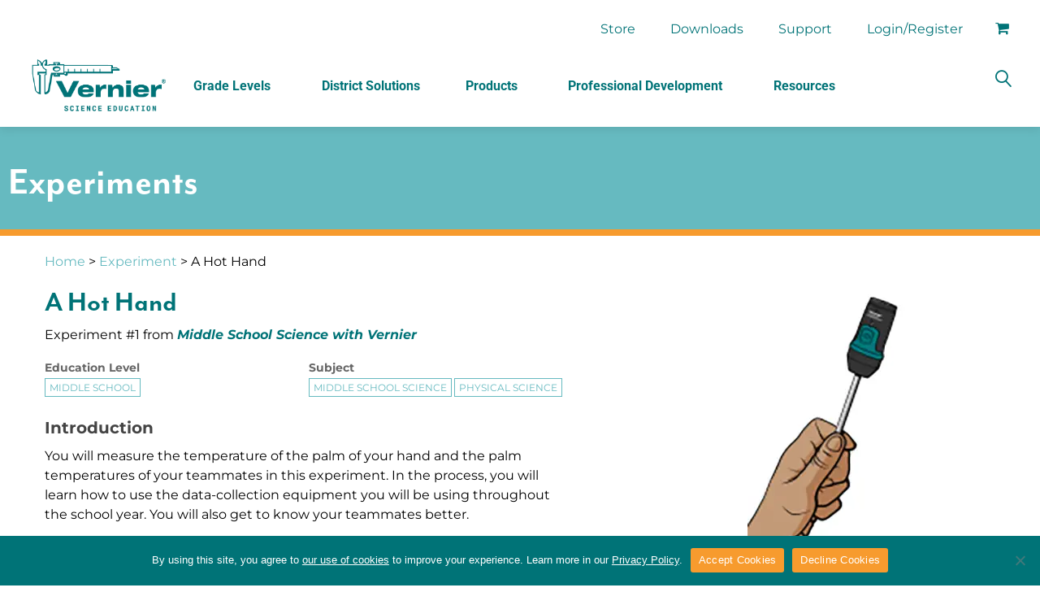

--- FILE ---
content_type: text/css
request_url: https://www.vernier.com/wp-content/themes/creativo-child/assets/css/vst_experiments.css?date=240403&ver=6.9
body_size: 337
content:
.row_full {
	margin-top: 0 !important;
}

.experiment {

}

	.experiment h3 {
		color: #444;
		font-size: 1.25em;
		font-weight: bold !important;
	}

	.experiment #exp-meta {
		display: grid;
		grid-template-columns: repeat(2, 1fr);
		grid-gap: 1%;
	}

	.experiment #exp-meta dl {
		margin-bottom: 1em;
	}

	.experiment #exp-meta dt {
		color: #666;
		font-size: 14px;
		font-weight: bold;
	}

	.experiment #exp-meta dd {
		display: inline-block;
		margin-bottom: .5em;
		margin-right: 3px;
	}

	.experiment #exp-meta dd a {
		border: 1px solid #66bac0;
		color: #66bac0;
		font-size: 12px;
		padding: 3px 5px;
		text-transform: uppercase;
		transition: 1s;
	}

		.experiment #exp-meta dd a:hover {
			border-color: orange;
			color: orange;
		}


	.experiment #featured-image img {
		display: block;
		margin: 1em auto 2em auto;
	}

	.experiment #intro-obj {
		margin-bottom: -1em;
	}

	.experiment #experiment-video {
		position: relative;
	}

	.experiment #intro-obj .latex {
		display: block;
		margin: 1em auto;
	}

#experiment-products {
	margin: 1em auto;
}

	#experiment-product-options .experiment-product-option h4 {
		font-family: Montserrat, sans-serif !important;
		font-size: 1em;
		font-weight: 700;
		text-align: center;
	}

	#experiment-product-options a {
		border: 1px solid #e1e1e1;
		display: block;
		margin-bottom: 1em;
		transition: 1s;
	}

		#experiment-product-options a:hover,
		#experiment-product-options a:hover img {
			border-color: black;
		}

	#experiment-product-options img {
		border-bottom: 1px solid #e1e1e1;
		transition: 1s;
	}

	#experiment-product-options .product-title {
		color: #007377;
		padding: 0.5em;
	}

.youtube-video-embed {
	margin-bottom: 2em;
}

.experiment #cta {
	background-color: #eee;
	margin-top: 1em;
	padding: 2em;
}

@media(min-width: 960px) {

	.experiment {
		display: grid;
		grid-template-areas: 'title sidebar'
									'content sidebar'
									'products products'
									'correlations correlations'
									'cta cta';
		grid-template-columns: 55% 45%;
		grid-gap: 1em 5%;
	}

	#title-and-meta		{ grid-area: title; }
	#featured-image		{ grid-area: sidebar; }
	#intro-obj				{ grid-area: content; }
	#experiment-video		{ grid-area: content; }
	#experiment-products { grid-area: products; }
	#correlations			{ grid-area: correlations; }
	#cta						{ grid-area: cta; }

	#experiment-products #experiment-product-options {
		display: grid;
		grid-template-columns: repeat(4, 1fr);
		grid-gap: 2%;
	}

	.experiment #featured-image img {
		margin-top: 0;
	}

	.experiment #featured-image {
		margin-bottom: 0;
	}

}

--- FILE ---
content_type: text/css
request_url: https://www.vernier.com/wp-content/themes/creativo-child/style.min.css?ver=20260112
body_size: 31466
content:
body,h1,h2,h3,h4,h5,h6,html{font-display:swap}.container,.mfp-bg,.page-title,.panel,.slick-list,body.side-panel-open #side-panel .sidebar-widget{overflow:hidden}.mfp-wrap,.second_navi,.sticky_h{-webkit-backface-visibility:hidden}#top-menu li a,.mfp-arrow,html{-webkit-tap-highlight-color:transparent}#navigation ul li a,#navigation ul ul li,.mfp-counter,.one-line{white-space:nowrap}#navigation ul li a,#responsive_menu li a,#wp-megamenu-primary-menu>.wpmm-nav-wrap ul.wp-megamenu>li>a:hover,.footer .top_social a:hover,.footer-logo-col>p>a:hover,.mfp-close,.tab-holder .tabs li a,.text_logo a:hover,.top_nav_out #top-menu li a:hover,a,a#header-search:hover,a:hover,footer.footer ul li a:hover{text-decoration:none}h3,h5{line-height:26px!important}#branding .logo a,#branding .logo a img,#navigation ul li ul li ul li,.checkout p#billing_company_field,.checkout p#order_comments_field.notes,.clearfix,.detail-page .accordion.active span.elementor-accordion-icon-opened,.elementor-wc-products ul.products.slick-slider,.extra_header_button,.no-js .slides>li:first-child,.tribe-events-event-image img.attachment-full.size-full.wp-post-image,.woocommerce label[for$="_country"],.woocommerce-address-fields .form-row,.woocommerce-form-login p.form-row,.woocommerce-form-row,.woocommerce.single-product .elementor form.cart table.variations tbody,.woocommerce.single-product .stock p.stock.out-of-stock,article,aside,detail-page .accordion .elementor-accordion-icon-closed,details,figcaption,figure,footer,form.checkout.woocommerce-checkout .form-row,header,hgroup,img,menu,nav,section{display:block}.woocommerce .col2-set .col-1,.woocommerce .col2-set .col-2{width:49%;padding:0;margin-top:15px;float:left;max-width:100%}.checkout label{text-indent:0}#loginform .login-remember,.account-orders-table,.blocks-gallery-caption,.description p,.disclaimer-single-product,.product-full-description p,.woocommerce .alert{margin-bottom:1em}@font-face{font-family:mr-eaves-modern;src:url("https://use.typekit.net/af/32391e/00000000000000003b9adbb7/27/l?primer=7cdcb44be4a7db8877ffa5c0007b8dd865b3bbc383831fe2ea177f62257a9191&fvd=n3&v=3") format("woff2"),url("https://use.typekit.net/af/32391e/00000000000000003b9adbb7/27/d?primer=7cdcb44be4a7db8877ffa5c0007b8dd865b3bbc383831fe2ea177f62257a9191&fvd=n3&v=3") format("woff"),url("https://use.typekit.net/af/32391e/00000000000000003b9adbb7/27/a?primer=7cdcb44be4a7db8877ffa5c0007b8dd865b3bbc383831fe2ea177f62257a9191&fvd=n3&v=3") format("opentype");font-display:swap;font-style:normal;font-weight:300}@font-face{font-family:mr-eaves-modern;src:url("https://use.typekit.net/af/7a479b/00000000000000003b9adbb9/27/l?primer=7cdcb44be4a7db8877ffa5c0007b8dd865b3bbc383831fe2ea177f62257a9191&fvd=n4&v=3") format("woff2"),url("https://use.typekit.net/af/7a479b/00000000000000003b9adbb9/27/d?primer=7cdcb44be4a7db8877ffa5c0007b8dd865b3bbc383831fe2ea177f62257a9191&fvd=n4&v=3") format("woff"),url("https://use.typekit.net/af/7a479b/00000000000000003b9adbb9/27/a?primer=7cdcb44be4a7db8877ffa5c0007b8dd865b3bbc383831fe2ea177f62257a9191&fvd=n4&v=3") format("opentype");font-display:swap;font-style:normal;font-weight:400}@font-face{font-family:mr-eaves-modern;src:url("https://use.typekit.net/af/744bcc/00000000000000003b9adbbb/27/l?primer=7cdcb44be4a7db8877ffa5c0007b8dd865b3bbc383831fe2ea177f62257a9191&fvd=n2&v=3") format("woff2"),url("https://use.typekit.net/af/744bcc/00000000000000003b9adbbb/27/d?primer=7cdcb44be4a7db8877ffa5c0007b8dd865b3bbc383831fe2ea177f62257a9191&fvd=n2&v=3") format("woff"),url("https://use.typekit.net/af/744bcc/00000000000000003b9adbbb/27/a?primer=7cdcb44be4a7db8877ffa5c0007b8dd865b3bbc383831fe2ea177f62257a9191&fvd=n2&v=3") format("opentype");font-display:swap;font-style:normal;font-weight:200}@font-face{font-family:mr-eaves-modern;src:url("https://use.typekit.net/af/b4ff73/00000000000000003b9adbbd/27/l?primer=7cdcb44be4a7db8877ffa5c0007b8dd865b3bbc383831fe2ea177f62257a9191&fvd=n8&v=3") format("woff2"),url("https://use.typekit.net/af/b4ff73/00000000000000003b9adbbd/27/d?primer=7cdcb44be4a7db8877ffa5c0007b8dd865b3bbc383831fe2ea177f62257a9191&fvd=n8&v=3") format("woff"),url("https://use.typekit.net/af/b4ff73/00000000000000003b9adbbd/27/a?primer=7cdcb44be4a7db8877ffa5c0007b8dd865b3bbc383831fe2ea177f62257a9191&fvd=n8&v=3") format("opentype");font-display:swap;font-style:normal;font-weight:800}@font-face{font-family:mr-eaves-modern;src:url("https://use.typekit.net/af/f119df/00000000000000003b9adbbe/27/l?primer=7cdcb44be4a7db8877ffa5c0007b8dd865b3bbc383831fe2ea177f62257a9191&fvd=n7&v=3") format("woff2"),url("https://use.typekit.net/af/f119df/00000000000000003b9adbbe/27/d?primer=7cdcb44be4a7db8877ffa5c0007b8dd865b3bbc383831fe2ea177f62257a9191&fvd=n7&v=3") format("woff"),url("https://use.typekit.net/af/f119df/00000000000000003b9adbbe/27/a?primer=7cdcb44be4a7db8877ffa5c0007b8dd865b3bbc383831fe2ea177f62257a9191&fvd=n7&v=3") format("opentype");font-display:swap;font-style:normal;font-weight:700}@font-face{font-family:mr-eaves-modern;src:url("https://use.typekit.net/af/73443e/00000000000000003b9adbc0/27/l?primer=7cdcb44be4a7db8877ffa5c0007b8dd865b3bbc383831fe2ea177f62257a9191&fvd=n1&v=3") format("woff2"),url("https://use.typekit.net/af/73443e/00000000000000003b9adbc0/27/d?primer=7cdcb44be4a7db8877ffa5c0007b8dd865b3bbc383831fe2ea177f62257a9191&fvd=n1&v=3") format("woff"),url("https://use.typekit.net/af/73443e/00000000000000003b9adbc0/27/a?primer=7cdcb44be4a7db8877ffa5c0007b8dd865b3bbc383831fe2ea177f62257a9191&fvd=n1&v=3") format("opentype");font-display:swap;font-style:normal;font-weight:100}body,html{font-family:Montserrat!important;font-size:16px!important;line-height:24px!important;color:#000}h1,h2,h4,h5,h6{font-family:mr-eaves-modern,sans-serif!important}.CTA-box.cta-idea .elementor-column-wrap .elementor-widget-wrap,.E-50-50 .elementor-shortcode .row,.column-4-a-section .wp-caption,.detail-page .panel,.header,.home .elementor-58 .elementor-element.elementor-element-6e199737>.elementor-element-populated,.recent-news .blogpost .description,.shop-product-levels ul.multi-column-1.col,.sidebar_widget.col-md-3,.six-images-section .elementor-container.elementor-column-gap-default .elementor-row .elementor-column-wrap.elementor-element-populated,div#container{padding:0}.margin-bottom-1,.wc_avatax_validate_address,p,p:last-child,p:last-of-type{margin-bottom:1em!important}.woocommerce-product-gallery{border:0!important}.panel abbr,abbr[title]{text-decoration:none!important}.flex-container a:active,.flex-container a:focus,.flexslider a:active,.flexslider a:focus,a:focus,input,textarea{outline:0}h1{font-size:50px!important;line-height:56px!important;color:#fff}h2{font-size:36px!important;line-height:36px!important;font-weight:700!important;color:#007377}h3{font-size:20px;font-weight:400!important;font-family:Montserrat!important}h4{line-height:40px!important}.blogpost .post-content h3,h5{font-size:24px}.column-4-a-section figcaption.widget-image-caption.wp-caption-text,div#tribe-events-content .tribe-events-list-photo-description p,h6{line-height:24px!important}#top-menu i.fa.fa-shopping-cart,h6,li.shopping_cart_icon_menu i.fa.fa-shopping-cart{font-size:18px}.column-3-C .elementor-image img{min-height:200px}ul#menu-primary-navigation .menu-item-type-custom:first-of-type ul.wp-megamenu-sub-menu li ul li:nth-of-type(5){width:33.33333%;padding:0;border-right:0}.elementor-element.custom-grid .elementor-element.elementor-column.elementor-col-50 .elementor-element.elementor-widget.elementor-widget-image .elementor-widget-container,.elementor-element.custom-grid .elementor-element.elementor-column.elementor-col-50 .elementor-element.elementor-widget.elementor-widget-image .elementor-widget-container .elementor-image,.elementor-element.custom-grid .elementor-element.elementor-column.elementor-col-66 .elementor-element.elementor-widget.elementor-widget-image .elementor-widget-container,.elementor-element.custom-grid .elementor-element.elementor-column.elementor-col-66 .elementor-element.elementor-widget.elementor-widget-image .elementor-widget-container .elementor-image,.pt_mask,.woocommerce.single-product .elementor .woocommerce-variation-add-to-cart .quantity input,.wpmm_mega_menu:first-child .wpmm-col-3:last-child ul.wp-megamenu-sub-menu,.wpmm_mega_menu:first-child .wpmm-col-3:last-child ul.wp-megamenu-sub-menu .textwidget.custom-html-widget,.wpmm_mega_menu:first-child .wpmm-col-3:last-child ul.wp-megamenu-sub-menu li.menu-item.wpmm-type-widget:last-child,li.menu-item.menu-item-type-custom:nth-of-type(3) ul.wp-megamenu-sub-menu li ul.wp-megamenu-sub-menu li:last-child ul.wp-megamenu-sub-menu,li.menu-item.menu-item-type-custom:nth-of-type(3) ul.wp-megamenu-sub-menu li ul.wp-megamenu-sub-menu li:last-child ul.wp-megamenu-sub-menu li,li.menu-item.menu-item-type-custom:nth-of-type(3) ul.wp-megamenu-sub-menu li ul.wp-megamenu-sub-menu li:last-child ul.wp-megamenu-sub-menu li .custom-html-widget,ul#menu-primary-navigation .menu-item-type-custom:first-of-type ul.wp-megamenu-sub-menu li ul li:nth-of-type(5) ul,ul#menu-primary-navigation .menu-item-type-custom:first-of-type ul.wp-megamenu-sub-menu li ul li:nth-of-type(5) ul li,ul#menu-primary-navigation .menu-item-type-custom:first-of-type ul.wp-megamenu-sub-menu li ul li:nth-of-type(5) ul li .textwidget{height:100%}.col-education:first-child,.wpmm-submenu-right>ul.wp-megamenu-sub-menu>li.wpmm-col-3.wpmm-submenu-right,ul#menu-primary-navigation .menu-item-type-custom:first-of-type ul.wp-megamenu-sub-menu>li.wpmm-col,ul#menu-primary-navigation .menu-item:nth-of-type(2n) ul.wp-megamenu-sub-menu li ul.wp-megamenu-sub-menu li.wpmm-col-4{border-right:2px solid #007377}.woocommerce div#order_review table.shop_table thead tr,ul#menu-primary-navigation .menu-item-type-custom:first-of-type ul.wp-megamenu-sub-menu>li.wpmm-col:first-of-type:hover,ul#menu-primary-navigation .menu-item-type-custom:first-of-type ul.wp-megamenu-sub-menu>li.wpmm-col:nth-of-type(2):hover,ul#menu-primary-navigation .menu-item-type-custom:first-of-type ul.wp-megamenu-sub-menu>li.wpmm-col:nth-of-type(3):hover,ul#menu-primary-navigation .menu-item-type-custom:first-of-type ul.wp-megamenu-sub-menu>li.wpmm-col:nth-of-type(4):hover{background-color:#007377;color:#fff}ul#menu-primary-navigation .menu-item-type-custom:first-of-type ul.wp-megamenu-sub-menu>li.wpmm-col:first-of-type:hover h4 a,ul#menu-primary-navigation .menu-item-type-custom:first-of-type ul.wp-megamenu-sub-menu>li.wpmm-col:first-of-type:hover p a,ul#menu-primary-navigation .menu-item-type-custom:first-of-type ul.wp-megamenu-sub-menu>li.wpmm-col:nth-of-type(2):hover h4 a,ul#menu-primary-navigation .menu-item-type-custom:first-of-type ul.wp-megamenu-sub-menu>li.wpmm-col:nth-of-type(2):hover p a,ul#menu-primary-navigation .menu-item-type-custom:first-of-type ul.wp-megamenu-sub-menu>li.wpmm-col:nth-of-type(3):hover h4 a,ul#menu-primary-navigation .menu-item-type-custom:first-of-type ul.wp-megamenu-sub-menu>li.wpmm-col:nth-of-type(3):hover p a,ul#menu-primary-navigation .menu-item-type-custom:first-of-type ul.wp-megamenu-sub-menu>li.wpmm-col:nth-of-type(4):hover h4 a,ul#menu-primary-navigation .menu-item-type-custom:first-of-type ul.wp-megamenu-sub-menu>li.wpmm-col:nth-of-type(4):hover p a{color:#fff!important;cursor:pointer}#top-menu li ul.sub-menu{z-index:99!important}.detail-page p a,.elementor-widget-shortcode .elementor-shortcode .single-subject-slide a,.related-product .inside_prod .product_details h3 a,.single-product .description p a,.single-product .product-tabs .tab-container a,p a,p a span,table tr td a,ul li a,ul.six-image-listing li a{color:#007377;font-weight:600}p a span:hover,p a:hover,table tr td a:hover,ul li a:hover{color:#f79b2f}.FAQ-section p a,.FAQ-section table tr td a,.FAQ-section ul li a,.Our-Partners p a,.Our-Partners ul li a,.terms-and-conditions p a,.terms-and-conditions p a span{color:#66bac0!important;font-weight:600}.FAQ-section p a:hover,.FAQ-section table tr td a:hover,.FAQ-section ul li a:hover,.Our-Partners p a:hover,.Our-Partners ul li a:hover,.terms-and-conditions p a span:hover,.terms-and-conditions p a:hover{color:#f79b2f!important}.page-id-71619 .elementor-posts-container article.type-videos .elementor-post__title,.terms-and-conditions h2{margin-bottom:10px}ul#top-menu .woo_login_form{display:none;opacity:1;visibility:visible}.Educator-success h3.elementor-post__title a,.recent-news a.elementor-post__read-more,.recent-news h3.elementor-post__title a,a.elementor-post__read-more,div#tribe-events-content h3.tribe-events-list-event-title .tribe-event-url{font-size:16px!important;font-family:Montserrat;font-weight:600!important;color:#007377;margin-bottom:5px;display:inline-block}#wp-megamenu-primary-menu>.wpmm-nav-wrap .wp-megamenu>li .wpmm-strees-row-and-content-container>ul.wp-megamenu-sub-menu li.wpmm-type-widget:hover>a,#wp-megamenu-primary-menu>.wpmm-nav-wrap .wp-megamenu>li .wpmm-strees-row-container>ul.wp-megamenu-sub-menu li.wpmm-type-widget:hover>a,#wp-megamenu-primary-menu>.wpmm-nav-wrap .wp-megamenu>li>ul.wp-megamenu-sub-menu li.wpmm-type-widget:hover>a,#wp-megamenu-primary-menu>.wpmm-nav-wrap ul.wp-megamenu>li.active>a,#wp-megamenu-primary-menu>.wpmm-nav-wrap ul.wp-megamenu>li.current-menu-ancestor>a,#wp-megamenu-primary-menu>.wpmm-nav-wrap ul.wp-megamenu>li.current-menu-item>a,#wp-megamenu-top-menu>.wpmm-nav-wrap ul.wp-megamenu>li.active>a,#wp-megamenu-top-menu>.wpmm-nav-wrap ul.wp-megamenu>li.current-menu-ancestor>a,#wp-megamenu-top-menu>.wpmm-nav-wrap ul.wp-megamenu>li.current-menu-item>a,.E-50-50-idea p.elementor-post__title a:hover,.blog h2.archives_title a:hover,.e-50-50-module h3>a:hover,.events-container-map #tribe-events-content a:hover,.f-50-50 h4 a:hover,.page-tribe-attendee-registration .post_container h2 a:hover,.page-tribe-attendee-registration .tribe-block__tickets__registration__back__to__cart:hover,.page-tribe-attendee-registration .woocommerce .post_container h2 a:hover,.product-tabs p.stars span a:hover,.single-product .description p a:hover,.single-product .product-tabs .tab-container a:hover,.single-product a.woocommerce-review-link:hover,.six-images-section h3.elementor-heading-title a:hover,.video-section ul li a,.wc-checkout-add-ons-preview a.file:hover,.wc-checkout-add-ons-preview a.remove-file:hover,.woocommerce-privacy-policy-text p a:hover,div#tribe-events-content h3.tribe-events-list-event-title .tribe-event-url:hover,p.woocommerce-LostPassword.lost_password a:hover,ul.six-image-listing li a:hover{color:#f79b2e}.actions input.hs-button,.events-container-map input.tribe-events-button.tribe-no-param{font-size:20px!important;line-height:normal;font-weight:700;text-transform:uppercase;letter-spacing:.5px!important}#wp-megamenu-primary-menu .wpmm-search-form input,.E-50-50 .elementor-posts .elementor-post__title a,.E-50-50-idea .elementor-posts .elementor-post__title a,.FAQ-section .elementor-accordion .elementor-tab-title a:hover,.column-4-a-section .elementor-element .elementor-widget-container h5 a:hover,.comment-author.vcard,.comment-meta.commentmetadata,.custom-grid .elementor-element .elementor-widget-container .elementor-text-editor a:hover,.e-50-50-module h3>a,.elementor-posts .elementor-post__title a,.elementor-widget-shortcode .elementor-shortcode .single-subject-slide h5,.f-50-50 h4 a,.notice a,.page-tribe-attendee-registration .post_container h2 a,.page-tribe-attendee-registration .tribe-block__tickets__registration__back__to__cart,.page-tribe-attendee-registration .woocommerce .post_container h2 a,.product-content h5 a,.product-tabs #respond label,.product-tabs table.woocommerce-product-attributes.shop_attributes tr.woocommerce-product-attributes-item th,.recent-news .read-more a:hover,.shop-product-levels ul.col li a:hover,.single-post .author_description h3 a,.single-product .product-tabs .table-bordered th,.single-product .product-tabs h4,.single-tribe_events dt,.single.single-post h2.singlepost_title,.tab-holder .tabs li a,.video-section ul li a:hover,.wc-checkout-add-ons-preview a.file,.wc-checkout-add-ons-preview a.remove-file,.woocommerce-privacy-policy-text p a,a.footer-btn:hover,body.search.search-results h2.archives_title a,h2.archives_title a,h3.tribe-ticket__heading,li.tribe-events-nav-next>a,nav.tribe-events-nav-pagination ul.tribe-events-sub-nav li.tribe-events-nav-next a.tribe_map_paged,nav.tribe-events-nav-pagination ul.tribe-events-sub-nav li.tribe-events-nav-previous a,nav.woocommerce-breadcrumb>a:hover,p.woocommerce-LostPassword.lost_password a{color:#007377}#vst_session_hash,.events-container-map .tribe-clearfix:before,.events-container-map a.tribe-events-ical.tribe-events-button,.events-container-map br,.events-container-map div#tribe-bar-views,.events-container-map span.tribe-country-name,.events-container-map span.tribe-postal-code,.events-container-map span.tribe-street-address,.free-badge,.mfp-hide,.tribe-checkout-backlinks,a.tribe-events-ical.tribe-events-button,body.single-tribe_events .tribe-events-cal-links a.tribe-events-gcal,body.single-tribe_events .tribe-events-cal-links a.tribe-events-ical{display:none!important}#loginform p,#respond .comment-form-cookies-consent label,#side-panel .sidebar-widget:last-child,#tribe-events-content.tribe-events-list,.CTA-box .elementor-text-editor p,.E-50-50 .elementor-shortcode .two-col-layout p,.add-to-cart-single .elementor-widget-woocommerce-product-price .elementor-widget-container p.price,.add-to-cart-single .single_variation_wrap .woocommerce-variation-description p,.comment-body p,.d-50-50 h2,.detail-page p.experiment_number,.footer-copyright>p,.grant-content p,.post-content blockquote :last-child,.post-content p:last-of-type,.post-content.archive p,.product-content p.excerpt,.sidebar-widget p:last-of-type,.single-product .star-rating,.woocommerce div.product.elementor .star-rating,ul#menu-primary-navigation .menu-item:nth-of-type(2n) ul.wp-megamenu-sub-menu li ul.wp-megamenu-sub-menu li.wpmm-col-4.wpmm-submenu-right:nth-of-type(3) ul.wp-megamenu-sub-menu li.menu-item .four-col-menu table tr td h5 a{margin-bottom:0}.footer-copyright>ul,table.shop_table.woocommerce-checkout-review-order-table tr.fee td,table.shop_table.woocommerce-checkout-review-order-table tr.tax-total td{text-align:right}#branding .logo a img.hide_logo,#navigation ul li:first-child a:after,#navigation ul.sub-menu li a:after,#responsive_menu ul.sub-menu,.add-to-cart-single .elementor-widget-container>span.onsale,.blog .post_container .post_meta_wrap .post_meta .comments_count,.blog .post_container .post_meta_wrap .post_meta i.fa.fa-clock-o.mr-2,.choose,.col .flex-control-nav,.detail-page .accordion span.elementor-accordion-icon-opened,.detail-page .accordion.active .elementor-accordion-icon-closed,.elementor-grid-2 .type-experiments .elementor-post__thumbnail,.events-category h1.tribe-events-page-title,.home figure a .text-overlay .info .plus_icon,.mfp-align-top .mfp-container:before,.mfp-loading.mfp-figure,.mfp-s-error .mfp-content,.mfp-s-ready .mfp-preloader,.mobile_menu_holder,.page-tribe-attendee-registration .single_blogpost_split,.single-news .author_render.clearfix,.single-news .portfolio-navigation,.single-news .posts-boxes.related_posts,.single-news .social_icons,.single-news p.nocomments,.single-news ul.post_meta.default,.single-product span.posted_in.detail-container,.single-product span.tagged_as.detail-container,.slick-no-slide+nav.woocommerce-pagination,.tax-product_tag .woocommerce-ordering,.tax-product_tag .woocommerce-result-count,.video-section ul li.product:before,.woovr-variation[data-id="0"] .woovr-variation-selector,.wpmm-hide-mobile-menu,.youtube-bg,label[for=account_first_name] .required,label[for=account_last_name] .required{display:none}.actions input.hs-button{padding:10px 15px!important;background-color:#007377!important;font-family:mr-eaves-modern,sans-serif!important;border-radius:0!important;border:none;color:#fff!important}#tab-accessories input[type=number]{border:1px solid #ccc}.G-50-50 .elementor-row .elementor-element.elementor-inner-column:first-child a.elementor-button:hover,.actions input.hs-button:hover,.event-photo-page a.tribe-event-url-view-event:hover,.events-category .tribe-events-map a.tribe-event-url-view-event:hover,.events-container-map input.tribe-events-button.tribe-no-param:hover,.page-tribe-attendee-registration .tribe-block__tickets__registration__checkout__submit:hover,.page-tribe-attendee-registration form.tribe-block__tickets__item__attendee__fields__form button:hover,.product .tab-container #reviews input#submit:hover,.single-product .tab-container #reviews input#submit:hover,.woocommerce-page .button:hover,a.elementor-button:hover,a.showlogin:hover,form#buy-tickets table.tribe-events-tickets button.tribe-button:hover{background-color:#f79b2e!important}#top-menu li:first-child,#top-menu>li:first-child>a,.E-50-50 .two-col-layout.col-sm-6,.checkout .select2-container .select2-selection--single .select2-selection__rendered,.detail-page section.post-tags-container .col:first-child,.woocommerce .alert,form#buy-tickets .tribe-events-tickets .woocommerce.add-to-cart,form#product_cat_form>.form-group{padding-left:0}.footer-custom-col>ul>li>a:hover,.slick-slider a.arrow.slick-arrow:hover,a.showlogin,nav.woocommerce-breadcrumb>a,ul.e-50-50-static li a:hover{color:#66bac0}#shipping_method,.footer-copyright ul{list-style-type:none}#shipping_method{margin-left:.5em}#shipping_method li{display:block;margin-left:0}#loginform #rememberme,#navigation ul li a i,.col .date i,.date i,.post_meta li i,.woo_login_form label>input#fusion-menu-login-box-rememberme,ul#shipping_method li input{margin-right:5px}.design_modern .get_social,.form-row button.woocommerce-button,.single .get_social,.tab-holder .tabs-wrapper.style2 .tabs,.tab-holder .tabs-wrapper.style3 .tabs,.woocommerce .col2-set .col-2{margin-left:20px}#caliper-megamenu:hover,.woocommerce table.shop_table thead tr,.woocommerce-order-received .woocommerce p.woocommerce-thankyou-order-received,ul#menu-primary-navigation .menu-item:nth-of-type(2n) ul.wp-megamenu-sub-menu li ul.wp-megamenu-sub-menu li.wpmm-col-4:first-of-type:hover,ul#menu-primary-navigation .menu-item:nth-of-type(2n) ul.wp-megamenu-sub-menu li ul.wp-megamenu-sub-menu li.wpmm-col-4:nth-of-type(2):hover,ul.wp-megamenu-sub-menu .wpmm-col.wpmm-col-3:first-of-type:hover,ul.wp-megamenu-sub-menu .wpmm-col.wpmm-col-3:nth-of-type(2):hover,ul.wp-megamenu-sub-menu .wpmm-col.wpmm-col-3:nth-of-type(3):hover{background-color:#007377}.column-4-a-section .elementor-element .elementor-text-editor h5,.column-4-a-section .elementor-element .elementor-widget-container>.elementor-text-editor{height:100%;width:100%}.column-4-a-section .elementor-element .elementor-widget-container h5 a{height:100%;display:flex;align-items:center;justify-content:center}.video-section .labquest-update-sec img{border:2px solid #e69833;box-shadow:0 0 10px 0 rgba(0,0,0,.5)}.custom-grid .elementor-widget-image .elementor-image img,.header-3 a.elementor-button,.mfp-gallery .mfp-image-holder .mfp-figure,form#product_cat_form span#basic-addon2{cursor:pointer}.page-template-template-product-category ul.product_cat_list .form-group.form-check{display:inline-block!important}.education_level_list,.footer_widget ul,.idea_cat_list,.product-tags-list,.product_cat_list,.product_family_list,.subject_list,.video_cat_list,.woocommerce .order_details,.woocommerce .products{list-style-type:none;margin-left:0}.woocommerce-form-login p.form-row button.woocommerce-button{display:block;margin-left:0;margin-top:15px}.woocommerce-form-login p.woocommerce-LostPassword.lost_password{margin-left:-5px}.woocommerce-error{background-color:#ff6c6c;list-style-type:none;margin:1em auto;padding:.5em;text-align:center}.top_nav_out #top-menu a.forgot_password_link_menu{color:#007377;padding:10px 0 0;font-weight:600;text-align:center;line-height:inherit}.woocommerce .u-column1.col-1,.woocommerce .u-column2.col-2{flex:auto;max-width:100%}.single-product .single_variation_wrap .amount{color:#007377;font-size:20px;font-weight:700;line-height:26px}.sidebar_widget #product_cat_form li{color:#007377!important;font-size:14px}.browse-our-library h5.elementor-heading-title a:hover,.detail-page a,.detail-page a:hover,.image_prod_wrap i.fa,.product-content h2 a:hover,.product-content h5 a:hover,.product-wrapper .navigation li.active a,.related-product .inside_prod .product_details h3 a:hover,.sale .inside_prod .product_details .product_price,.sidebar ul.product_cat_list li .children li.active a,.sidebar ul.product_cat_list li a:hover,.sidebar ul.product_cat_list>li.active a,.sidebar_widget #product_cat_form li:hover,.sidebar_widget .textwidget.custom-html-widget a:hover,.sidebar_widget a.active,.sidebar_widget a:active,.sidebar_widget a:hover,.sidebar_widget li.active a,ins span.woocommerce-Price-amount,ul.education_level_list li,ul.platform_list li,ul.product_family_list li,ul.subject_list li{color:#d66805}.product-wrapper .product_details .price .amount{font-weight:500}#related-products .product_price,.add-to-cart-single .elementor-widget-woocommerce-product-short-description,.column-4-a-section .elementor-widget-image,.detail-page .experiment-content p,.grant-content:first-child,.margin-bottom-0,.post-slideshow .image{margin-bottom:0!important}.grant-content:not(:first-child),body.search.search-results div#wrapper{padding-top:40px!important}.FAQ-section .elementor-accordion .elementor-accordion-item,.footer_widget,.single-product .woocommerce-product-gallery__image,section.six-images-section .wp-caption{border:none}.elementor-wc-products .slick-initialized.slick-slider,section.related.products ul.products{display:block!important;grid:none}#top-menu ul li:last-child,.above_featured_image .post_meta.default,.archive_pages .post_meta.default,.detail-page .blogpost,.footer_widget_content ul.twitter li a,.no-border,.top_nav_out,form#buy-tickets .tribe-events-tickets td.woocommerce,form#buy-tickets .tribe-events-tickets tr:first-child{border-bottom:0}#wp-megamenu-primary-menu>.wpmm-nav-wrap>ul.wp-megamenu>li.wpmm_mega_menu>.wpmm-strees-row-and-content-container-container>ul.wp-megamenu-sub-menu,#wp-megamenu-primary-menu>.wpmm-nav-wrap>ul.wp-megamenu>li.wpmm_mega_menu>.wpmm-strees-row-and-content-container>ul.wp-megamenu-sub-menu,#wp-megamenu-primary-menu>.wpmm-nav-wrap>ul.wp-megamenu>li.wpmm_mega_menu>.wpmm-strees-row-container>ul.wp-megamenu-sub-menu,#wp-megamenu-primary-menu>.wpmm-nav-wrap>ul>li.wpmm-strees-row .wpmm-strees-row-container>.wp-megamenu-sub-menu:after,#wp-megamenu-primary-menu>.wpmm-nav-wrap>ul>li.wpmm-strees-row .wpmm-strees-row-container>.wp-megamenu-sub-menu:before,form#buy-tickets .tribe-events-tickets tr{background:#fff}.woocommerce .cart_item .quantity .plus,form#buy-tickets table.tribe-events-tickets .quantity .plus{margin-left:25px}.blogpost .flexslider,.blogpost .singlepost_title,.column-3-C .elementor-row .elementor-widget:not(:last-child),.detail-page .video-container,.video-section .orange-btn.elementor-widget.elementor-widget-button,.woocommerce .checkout .col2-set .col-2 .shipping_address a.wc_avatax_validate_address.button{margin-bottom:15px}#a0cc56c,#cadff53,#d83a53c,#dc770a3,.d-50-50 .elementor-row .elementor-element ul.ul-right li,.inside_prod .product_details .product_price,.notice a:hover,.woocommerce #payment div.payment_box,.woocommerce #payment div.payment_box input,nav.woocommerce-breadcrumb{color:#000}.woocommerce .form-row{margin-left:0;margin-right:0}.archive .pagination ul li,.blog .pagination ul li,.events-container-map h3.tribe-events-map-event-address,.inline img,.page-template-template-product-category .navigation li,.single-tribe_events dd,.single-tribe_events dt,.sv-wc-payment-gateway-icon{display:inline}.four-col-menu table tr a h5,.row-education a.col-education span,ul#menu-primary-navigation .menu-item h4,ul#menu-primary-navigation .menu-item h4 a,ul#menu-primary-navigation .menu-item ul.wp-megamenu-sub-menu li ul.wp-megamenu-sub-menu li.wpmm-col-4 ul.wp-megamenu-sub-menu li h4 a{line-height:24px!important;font-size:24px!important;font-weight:700!important;color:#007377!important;font-family:mr-eaves-modern,sans-serif!important}#caliper-megamenu:hover .subnav-header,#caliper-megamenu:hover a,#wp-megamenu-primary-menu .wp-megamenu-sub-menu .row-education .col-education:hover span,#wp-megamenu-primary-menu>.wpmm-nav-wrap ul.wp-megamenu>li:last-child>a:hover,.G-50-50-wrap ul li a:hover,.four-col-menu table tr td:hover h5,.four-col-menu table tr td:hover h5 a,.two-col-section-wrapper ul.Two-col-list li a:active,.two-col-section-wrapper ul.Two-col-list li a:hover,a.footer-btn,form#commentform input#submit,ul#menu-primary-navigation .menu-item ul.wp-megamenu-sub-menu li ul.wp-megamenu-sub-menu li.wpmm-col:nth-of-type(2) .single-col .col-education-single:first-child:hover a,ul#menu-primary-navigation .menu-item ul.wp-megamenu-sub-menu li ul.wp-megamenu-sub-menu li.wpmm-col:nth-of-type(2) .single-col .col-education-single:last-child:hover a,ul#menu-primary-navigation .menu-item:first-of-type ul.wp-megamenu-sub-menu li ul.wp-megamenu-sub-menu li.wpmm-col:nth-of-type(2):hover ul li a,ul#menu-primary-navigation .menu-item:nth-of-type(2n) ul.wp-megamenu-sub-menu li ul.wp-megamenu-sub-menu li.wpmm-col-4.wpmm-submenu-right:nth-of-type(3) ul.wp-megamenu-sub-menu li.menu-item .four-col-menu table tr td:hover h5 a,ul#menu-primary-navigation .menu-item:nth-of-type(2n) ul.wp-megamenu-sub-menu li ul.wp-megamenu-sub-menu li.wpmm-col-4:first-of-type:hover ul li a,ul#menu-primary-navigation .menu-item:nth-of-type(2n) ul.wp-megamenu-sub-menu li ul.wp-megamenu-sub-menu li.wpmm-col-4:first-of-type:hover ul li h4 a,ul#menu-primary-navigation .menu-item:nth-of-type(2n) ul.wp-megamenu-sub-menu li ul.wp-megamenu-sub-menu li.wpmm-col-4:first-of-type:hover ul li p,ul#menu-primary-navigation .menu-item:nth-of-type(2n) ul.wp-megamenu-sub-menu li ul.wp-megamenu-sub-menu li.wpmm-col-4:nth-of-type(2):hover ul li a,ul#menu-primary-navigation .menu-item:nth-of-type(2n) ul.wp-megamenu-sub-menu li ul.wp-megamenu-sub-menu li.wpmm-col-4:nth-of-type(2):hover ul li h4 a,ul#menu-primary-navigation .menu-item:nth-of-type(2n) ul.wp-megamenu-sub-menu li ul.wp-megamenu-sub-menu li.wpmm-col-4:nth-of-type(2):hover ul li p,ul#menu-primary-navigation .wpmm-col.wpmm-col-3:hover ul li h4,ul#menu-primary-navigation .wpmm-col.wpmm-col-3:hover ul li h4 a,ul#menu-primary-navigation.wp-megamenu>.menu-item:last-child:hover>a,ul#menu-primary-navigation>.menu-item:hover>a,ul.wp-megamenu-sub-menu .wpmm-col.wpmm-col-3:first-of-type:hover a,ul.wp-megamenu-sub-menu .wpmm-col.wpmm-col-3:first-of-type:hover h4.wpmm-item-title,ul.wp-megamenu-sub-menu .wpmm-col.wpmm-col-3:nth-of-type(2):hover a,ul.wp-megamenu-sub-menu .wpmm-col.wpmm-col-3:nth-of-type(2):hover h4.wpmm-item-title,ul.wp-megamenu-sub-menu .wpmm-col.wpmm-col-3:nth-of-type(3):hover a,ul.wp-megamenu-sub-menu .wpmm-col.wpmm-col-3:nth-of-type(3):hover h4.wpmm-item-title{color:#fff!important}.column-3-D .elementor-widget-wrap .elementor-widget-icon,.woocommerce.single-product .elementor form.cart table.variations td.label,ul#menu-primary-navigation .menu-item:nth-of-type(2n) ul.wp-megamenu-sub-menu li ul.wp-megamenu-sub-menu li.wpmm-col-4.wpmm-submenu-right:first-of-type,ul#menu-primary-navigation .menu-item:nth-of-type(2n) ul.wp-megamenu-sub-menu li ul.wp-megamenu-sub-menu li.wpmm-col-4.wpmm-submenu-right:nth-of-type(2){width:25%}.elementor-element-24eb878d.column-4-C .elementor-element-3ddabba8 .elementor-container .elementor-row>.elementor-element,.footer_columns_cols_3 .footer_widget_content:nth-of-type(2n),ul#menu-primary-navigation .menu-item:nth-of-type(3n) ul.wp-megamenu-sub-menu li ul.wp-megamenu-sub-menu .wpmm-col.wpmm-col-2{width:20%}.four-col-menu table tr.first-row td,.row-education:first-child,.single-col .col-education-single:first-child{border-bottom:2px solid #007377}.page-template-template-product-category .header-6 .elementor-container,.post_container .pagination,ul#menu-primary-navigation .menu-item ul.wp-megamenu-sub-menu li ul.wp-megamenu-sub-menu li.wpmm-col ul.wp-megamenu-sub-menu li.menu-item img{margin:0 auto}#wp-megamenu-primary-menu .wp-megamenu-sub-menu .row-education .col-education:hover,.inside_prod .product_buttons_wrap,.orange-btn a.elementor-button:hover,.wcss-btn,ul#menu-primary-navigation .menu-item ul.wp-megamenu-sub-menu li ul.wp-megamenu-sub-menu li.wpmm-col:nth-of-type(2) .single-col .col-education-single:first-child:hover,ul#menu-primary-navigation .menu-item ul.wp-megamenu-sub-menu li ul.wp-megamenu-sub-menu li.wpmm-col:nth-of-type(2) .single-col .col-education-single:last-child:hover{background-color:#007377!important}.disclaimer-single-product{font-size:1em!important}.E-50-50 .elementor-posts .elementor-post__title a:hover,.elementor-posts .elementor-post__title a:hover{color:#f7982e}.column-4-a-section .elementor-element .elementor-text-editor h5,.wp-megamenu-wrap .wpmm-nav-wrap>ul.wp-megamenu>li.wpmm_mega_menu>ul.wp-megamenu-sub-menu>li.wpmm-row>ul.wp-megamenu-sub-menu>li{padding:15px}.CTA-box.elementor-section-boxed .elementor-column-wrap.elementor-element-populated,.CTA-box.resources-heading h2,.blog .container,.browse-our-library .elementor-column-wrap,.col-md-4.product-images,.elementor-widget-testimonial-carousel .swiper-slide,.two-col-section-wrapper .elementor-element-populated{padding-top:20px}.E-50-50 .elementor-shortcode .two-col-layout a:hover,.E-50-50 .elementor-shortcode .two-col-layout h3 a:hover,.Educator-success .page-numbers:hover,.Educator-success h3.elementor-post__title a:hover,.FAQ-section .elementor-element.elementor-widget.elementor-widget-accordion a:hover,.cart-collaterals .cart_totals table tr.order-total td,.colmn-3-B h3.elementor-heading-title.elementor-size-default a:hover,.column-3-A h3:hover,.column-3-C h5.elementor-heading-title a:hover,.column-4-B h3:hover,.column-4-C h3 a:hover,.elementor-widget-shortcode .elementor-shortcode .single-subject-slide a:hover,.recent-news a.elementor-post__read-more:hover,.recent-news h3.elementor-post__title a:hover,.recent_posts_container .blogpost .description h3 a:hover,.recent_posts_container .read-more a:hover,.top_nav_out #top-menu li a:hover,a.elementor-post__read-more:hover,ul#menu-primary-navigation>.menu-item:last-child:hover>a{color:#f79b2e!important}.Educator-success .elementor-post__excerpt p,.recent-news .elementor-post__excerpt p{color:#000!important;font-size:16px!important}nav.elementor-pagination{margin-top:50px}.Educator-success .page-numbers{font-size:16px!important;font-family:Montserrat;font-weight:600!important;color:#007377}.slick-slider,body.single-tribe_events .event-location{margin:0 -15px}.CTA-box,.page-template-template-product-category .row{max-width:1140px}.page-template-template-product-category .product-container:after,.page-template-template-product-category .woocommerce.columns-3:after,.page-template-template-product-category ul.products.columns-3:after,body.single-tribe_events .tribe-events-meta-group.tribe-events-meta-group-gmap:after{content:" ";display:block;clear:both}.blogpost figcaption,.browse-our-library section.elementor-element .elementor-icon-wrapper,.browse-our-library section.elementor-element h5.elementor-heading-title.elementor-size-default,.e-50-50-module,.product-wrapper .navigation,nav.woocommerce-pagination,ul#tribe-geo-results .type-tribe_events .second p{text-align:center}.blog .pagination,.e55Head .elementor-widget-wrap>.elementor-element,.elementor-widget-testimonial-carousel .elementor-main-swiper,.home .elementor-widget-reviews .elementor-main-swiper,.post_container .product-wrapper .products li,.slick-no-slide .slick-list.draggable{width:100%!important}.e55Head .elementor-text-editor{text-align:right!important}.woocommerce-pagination ul li span.current{background-color:transparent!important;border-color:transparent!important;color:#000}.design_modern .post_container .get_social li a:hover,.design_modern .post_container_full .get_social li a:hover,.woocommerce-pagination ul li{border-color:transparent}.woocommerce-pagination ul li a{font-family:Montserrat!important;padding:20px;color:#007377;font-size:16px;font-weight:500}.woocommerce-pagination ul li span.page-numbers.current{color:#d66805;font-size:16px;font-weight:500}.woocommerce-pagination ul li a:hover{background-color:transparent!important;color:#007377}.woocommerce-pagination ul li a.prev.page-numbers:before{content:"«";text-indent:0;display:block;line-height:initial;position:absolute;top:8px;font-family:Montserrat!important;font-weight:500}.woocommerce-pagination ul li a.next.page-numbers:after{content:"»";text-indent:0;display:block;line-height:initial;position:absolute;top:8px;font-family:Montserrat!important;font-weight:500}.woocommerce-pagination ul li a.next.page-numbers,.woocommerce-pagination ul li a.prev.page-numbers{text-indent:-9999px;line-height:0;position:relative}.image_prod .badge,.product .badge.out-of-stock-badge{display:flex;align-items:center;justify-content:center}.image_prod .badge,.product .badge.out-of-stock-badge span{top:0!important}.recent-news span.elementor-post-date{color:#888;font-size:14px;font-weight:400}.header_right_side .additional_icons,ul.products.columns-4.slick-initialized.slick-slider.slick-no-slide{display:block!important}.four-col-menu table tr>td{text-align:center;border-right:2px solid #007377}#wp-megamenu-primary-menu>.wpmm-nav-wrap ul.wp-megamenu>li ul.wp-megamenu-sub-menu li .four-col-menu table tr>td>a{padding:30px 20px!important}.four-col-menu table tr td:last-child,.top_nav_out #top-menu>li{border-right:none}.four-col-menu table tr td:hover{background-color:#007377!important;color:#fff!important}.slider-section .elementor-testimonial__text{quotes:""" """}.slider-section .elementor-testimonial__text:before{content:open-quote;margin-left:-20px}.slider-section .elementor-testimonial__text:after{content:close-quote}.single-product .sku_wrapper span.detail-label{color:#007377;padding-right:5px}.single-product .woocommerce-product-gallery .flex-viewport{border:1px solid #e9e9e9}.single-product .woocommerce-product-gallery .flex-control-thumbs img{box-sizing:border-box;border:1px solid #e9e9e9;transition:1s}.single-product .woocommerce-product-gallery .flex-control-thumbs img:hover{border:1px solid #a9a9a9}.woovr-variation-name{font-weight:600!important}.woovr-variation-radio{align-items:normal!important}.woovr-variation-price{font-size:110%!important}.woovr-variation-price small{color:#444!important}.woovr-variation-radio .woovr-variation-selector{flex:0 0 10px!important}.woovr-variation[data-id="0"]:hover{background-color:transparent!important;cursor:auto!important}.woovr-variation[data-id="0"] .woovr-variation-name{color:#888;margin-bottom:.5em}.product-type-variable .elementor-widget-woocommerce-product-meta,.product-type-variable .elementor-widget-woocommerce-product-price{display:none;margin-bottom:0}.single_variation_wrap{margin-top:1em!important}.six-images-section .elementor-top-column.elementor-element:last-child .elementor-heading-title>a{font-weight:600;color:#007377}ul.six-image-listing li{padding-bottom:10px}.column-3-C .elementor-image{border-bottom:20px solid #007377}.column-3-C .elementor-image:hover{background:#f79b2e;top:0;bottom:0;left:0;right:0;border-bottom:20px solid #f79b2e}.custom-grid-first .elementor-element:nth-of-type(2) .elementor-widget-wrap h6,.custom-grid-second .elementor-element:first-of-type .elementor-widget-wrap h6,.select2-container--default .select2-selection--single .select2-selection__arrow b{margin-top:4px}.header_right_side .form-control:focus,a.footer-btn{box-shadow:none}#branding .logo{display:flex;align-items:center;padding-left:15px}.page-template-template-product-category .navigation li a,.post-type-archive-ideas .row{padding:20px}.header-4 .elementor-column-wrap{padding:10px 0!important}.column-4-B h3.elementor-heading-title,.column-4-C h3.elementor-heading-title{font-family:Montserrat!important;line-height:24px}.column-4-a-section figcaption.widget-image-caption.wp-caption-text{text-align:center;color:#fff;background-color:#007377;font-size:24px;font-weight:700;text-transform:capitalize;font-style:normal}.post-type-archive-ideas .post_container-experiment .row{padding:7px 20px 20px}.post-type-archive-experiments .post_container-experiment .row{padding:7px 0 20px}#branding .text_logo,.home .recent-news .elementor-element-populated,div#wrapper{padding-top:0!important}div#footer_widget_inside .fa{font:14px/1 FontAwesome;display:inline-block}div#footer_widget_inside .fa-linkedin:before{content:"\f0e1"}.event-photo-page .type-tribe_events:first-of-type,.six-images-section{margin-top:10px}.E-50-50-idea h5.elementor-post__title a:hover,.e-50-50-module-wrapper h3:hover,.portfolio-navigation a:hover,.products .product .inside_prod:hover h3 a,.search-results .pagination li.active a,.single-post .author_description h3 a:hover,.single-post ul.post_meta li a.comments_count,.single-post ul.post_meta li a:hover,body.search.search-results .post_meta li a:hover,body.search.search-results a.comments_count{color:#d66805!important}.six-images-section .elementor-top-column.elementor-element:last-child h3.elementor-heading-title,.top_navigation #top-menu{line-height:normal}.E-50-50 .elementor-shortcode .two-col-layout h3,.six-images-section .elementor-top-column.elementor-element:last-child .elementor-element.elementor-widget-icon{margin-bottom:4px}#side-panel .sidebar-widget .textwidget p,.FAQ-section-posts .panel ul,.add-to-cart-single .single_variation_wrap .woocommerce-variation.single_variation,.column-3-A h2.elementor-heading-title,.column-3-B h2.elementor-heading-title,.column-4-B h2.elementor-heading-title,.reviews,.shop-heading,.sidebar-widget p,.six-images-heading .elementor-column-wrap.elementor-element-populated,.six-images-section .elementor-top-column.elementor-element:last-child h3.elementor-heading-title.elementor-size-default,.wpmm-submenu-right p,section.up-sells.products h2{margin-bottom:20px}.blogpost .social_icons,.page-template-template-product-category .product-container{margin-top:40px}.custom-grid,.f-50-50,.page-template-template-product-category .header-6,.product .shortcode-tabs .tab-hold .tabs li.active a:after,.single-product .shortcode-tabs .tab-hold .tabs li.active a:after,.woocommerce-pagination ul li a:hover{background-color:#66bac0}.col.columns-3:first-child,.col.columns-4:first-child,.page-template-template-product-category .products .product.first{clear:none}.page-template-template-product-category .selection *{display:inline-block;color:#000}.page-template-template-product-category .sidebar{display:block;float:left}.archive .pagination ul li.disabled,.blog .pagination ul li.disabled,.page-template-template-product-category .navigation li.active,.page-template-template-product-category .navigation li.disabled{pointer-events:none;cursor:default}.page-template-template-product-category .navigation li.active a,.page-template-template-product-category .navigation li.disabled a{cursor:default!important}.B-50-50 .elementor-widget.elementor-widget-heading,.custom-grid h5.elementor-heading-title.elementor-size-default,.e-50-50-module .elementor-element.elementor-widget-heading,.e-50-50-module .elementor-element.elementor-widget.elementor-widget-text-editor{margin-bottom:8px}.sidebar_widget{margin-right:10px}.post_container-experiment.col-md-9{max-width:65%!important}.column-3-C .elementor-element.elementor-widget.elementor-widget-heading{margin-bottom:7px!important}form#searchform .search_form_field input{padding-right:36px}.padding-top-25{padding-top:25px}.header-6.padding-bottom-30,.post-atts{padding-bottom:20px}.product del,.product_price del,.woocommerce .tab-holder .tabs li a,p.woocommerce-noreviews{font-size:16px}.home .blogpost:hover .text-overlay,.product-wrapper .navigation li.active,.recent-news figure a .text-overlay,ul#menu-primary-navigation>.menu-item:last-child:hover{background:0 0}.home .vernier-scroll-sec{padding-bottom:2em!important}.elementor-top-section .elementor-testimonial__name{font-size:24px!important;font-weight:700!important}.elementor-top-section .elementor-testimonial__text{font-size:32px!important}.elementor-top-section span.elementor-testimonial__title,a.open-children,a.open-sibling-li{font-size:16px!important}.top_navigation .woo_login_form label{display:flex;align-items:baseline}.header-3 .elementor-background-overlay{background-position:top right!important}.home .padding-top{padding-top:72px}.home .padding-bottom{padding-bottom:70px}a.woocommerce-product-gallery__trigger{top:0;right:0}#commentform input,.notice a:hover,.single-product .quantity .qty:focus,.vst-form select,.vst-form textarea,.woocommerce div.product.elementor .quantity .qty:focus,.woocommerce-page .row_full label,.woocommerce-page .row_full span,input[type=text],textarea,textarea#comment{color:#000!important}.woocommerce .alert.success{background-color:#dff0d8;border:1px solid #d6e9c6;color:#468847!important}.woocommerce .alert.error{color:white;padding:.5em 1em}.CTA-box .elementor-row,.column-4-C .elementor-row,.quantity.buttons_added,.two-col-section-wrapper .elementor-row,form.footer-search,p.comment-form-cookies-consent{display:flex;align-items:center}#wp-megamenu-top-menu .wpmm-search-form input,.G-50-50-wrap ul li,.f-50-50-right-text p,.header-2 h3.elementor-heading-title.elementor-size-default,.inside_prod .product_buttons_wrap a:hover,.mfp-preloader a:hover,.purchasing-btn a:hover,ul.wp-megamenu-sub-menu .wpmm-col.wpmm-col-3:first-of-type:hover .textwidget>p,ul.wp-megamenu-sub-menu .wpmm-col.wpmm-col-3:nth-of-type(2):hover .textwidget>p,ul.wp-megamenu-sub-menu .wpmm-col.wpmm-col-3:nth-of-type(3):hover .textwidget>p{color:#fff}.detail-page .social_icons .get_social.share_archives{top:0;padding-left:0!important}.detail-page .social_icons .share_text{text-transform:uppercase;color:#007377;padding-right:5px}.detail-page .get_social.share_archives li a i{width:15px;height:15px}.detail-page h5{font-size:24px!important;line-height:1em!important;font-family:mr-eaves-modern,sans-serif!important;font-weight:700!important;color:#007377}.detail-page h3,.detail-page h3 a{line-height:26px!important;font-family:Montserrat,Arial,Helvetica,sans-serif!important}.custom-grid-first,.detail-page .featured-image{padding-bottom:15px}.detail-page .blogpost .social_icons{margin-top:0;display:flex}.detail-page h3{font-size:20px!important;color:#007377}.detail-page .post_container li,.detail-page h2,.detail-page h3,.detail-page h4,.detail-page h5,.detail-page h6,.detail-page p,.footer_widget_content p{margin-bottom:15px!important}#custom_html-8 a,.custom-grid .elementor-element .elementor-widget-container h5.elementor-heading-title,.detail-page .sidebar_widget h5,.e-50-50-module-second{margin-top:20px}.post_container .blogpost .video-container,code{background-color:#333}.detail-page section.post-tags-container a{margin-bottom:15px;color:#f79b2e!important;font-size:14px!important;text-transform:capitalize;line-height:24px;padding:10px 15px!important;display:block;font-weight:400;border:1px solid #f79b2e;width:max-content}.detail-page section.post-tags-container a:hover{background-color:#f79b2e;color:#fff!important}.FAQ-section .elementor-accordion .elementor-tab-title .elementor-accordion-icon.elementor-accordion-icon-left,.connect li,.continue,.detail-page span.elementor-accordion-icon.elementor-accordion-icon-left,.tb_right{float:right}.detail-page h4{font-size:16px;line-height:normal!important;font-family:Montserrat!important;font-weight:700;color:#007377}.detail-page section.post-tags-container .col{overflow:inherit;margin-bottom:0}.detail-page section.post-tags-container h4{padding-top:15px;margin-bottom:0!important}.app-download-buttons img,.detail-page .related-product a img,.full,.image_prod img,.post_container,.style2 .d-flex.center #branding,.wp-caption img,footer .copyright{width:100%}.detail-page .related-product ul li{width:33%;padding:15px;display:flex}.detail-page ul.education_level_list li a{margin-bottom:5px}.detail-page .widget_custom_html,.sidebar_widget .widget_custom_html{background:#66bac0;padding:28px 15px 30px;margin:25px 25px 15px 0;color:#fff;text-align:center}#navigation,.add-to-cart-single .elementor-element.elementor-top-column h2,.detail-page .widget_custom_html h4,.detail-page .widget_custom_html h5,.margin-top-0,.sidebar_widget .widget_custom_html h5.widget-title,.woocommerce.single-product .elementor .star-rating{margin-top:0}.page-template-template-product-category .page-content.product-wrapper{padding-bottom:50px}.sidebar_widget .textwidget.custom-html-widget a{background:#007377;color:#fff!important;font-size:20px!important;text-transform:uppercase;line-height:normal;padding:12px 15px!important;font-family:mr-eaves-modern,sans-serif!important;font-weight:700!important;letter-spacing:.5px!important;display:inline-block}.FAQ-section span.elementor-accordion-icon i.fas.fa-minus,.sidebar_widget .textwidget.custom-html-widget a:hover{background-color:#d66805!important;color:#fff!important}.accordion{cursor:pointer;width:100%;text-align:left;border:none;outline:0;transition:.4s}.panel{background-color:#fff;max-height:0;transition:max-height .2s ease-out}.single-product .panel{max-height:none}.detail-page .post_container .related-product ul{display:flex;flex-wrap:wrap;margin-left:-15px;margin-right:-15px;padding-left:0!important}.detail-page h1{color:#007377;line-height:.96em!important}.detail-page .widget_recent_entries ul li,.top_nav{padding-bottom:5px}.wp-megamenu-wrap .wpmm-nav-wrap>ul.wp-megamenu>li.wpmm_mega_menu>ul.wp-megamenu-sub-menu{left:-9%;min-width:1140px!important;margin:0 auto}.custom-grid-first .elementor-element:nth-of-type(2) .elementor-widget-wrap .elementor-widget-video,.custom-grid-second .elementor-element:first-of-type .elementor-widget-wrap .elementor-widget-video{margin-right:20px}.custom-grid .elementor-element.elementor-top-column{background-color:#fff;margin-right:15px}#navigation [class*=" icon-"]:before,#navigation [class^=icon-]:before,.browse-our-library .elementor-row .elementor-element.elementor-inner-column:last-child .elementor-column-wrap,.custom-grid .elementor-element.elementor-top-column:last-child,.footer_columns_cols_3 .footer_widget_content:nth-child(3n),.footer_columns_cols_4 .footer_widget_content:nth-child(4n),.gray-bg-icons .elementor-element.elementor-column.elementor-col-33.elementor-inner-column:last-child,.woocommerce.single-product .elementor .elementor-add-to-cart--align-center form.cart.variations_form .woocommerce-variation-add-to-cart div.quantity,.woocommerce.single-product .elementor .elementor-add-to-cart--align-center form.cart:not(.grouped_form):not(.variations_form) div.quantity,.woocommerce.single-product .elementor .elementor-add-to-cart--align-left form.cart.variations_form .woocommerce-variation-add-to-cart div.quantity,.woocommerce.single-product .elementor .elementor-add-to-cart--align-left form.cart:not(.grouped_form):not(.variations_form) div.quantity,.woocommerce.single-product .elementor .elementor-add-to-cart--align-right form.cart.variations_form .woocommerce-variation-add-to-cart div.quantity,.woocommerce.single-product .elementor .elementor-add-to-cart--align-right form.cart:not(.grouped_form):not(.variations_form) div.quantity,ul#menu-primary-navigation>.menu-item:last-child{margin-right:0}.custom-grid-first .elementor-element:nth-of-type(2) .elementor-widget-wrap,.custom-grid-second .elementor-element:first-of-type .elementor-widget-wrap{flex-wrap:nowrap}.custom-grid .elementor-element .elementor-widget-container .elementor-text-editor a,.two-col-section-wrapper ul.Two-col-list li a{color:#f79b2e;font-weight:600}.grid-heading{background-color:#66bac0;text-align:center;color:#fff;padding-top:40px;padding-bottom:20px}.custom-grid-second,.padding-bottom{padding-bottom:65px}.custom-grid .elementor-widget:not(:last-child),.footer-copyright ul li:first-child{margin-bottom:2px}.video-modal.modal{z-index:3051}.video-modal .modal-body{position:relative;padding:0}.video-modal .modal-body button.close{position:absolute;top:-15px;right:-12px;font-size:2rem;opacity:1;background:#fff;border-radius:4rem;z-index:1;height:30px;width:30px;outline:0}.mfp-wrap,.wpcf7 input[type=submit]:focus{outline:0!important}.modal-backdrop{z-index:3050}.header-2 .header-2-text .elementor-element:first-child.elementor-column{background-color:rgba(247,155,46,.84);padding:25px;margin:10px 0}.header-2 h1.elementor-heading-title,.header-3 h1.elementor-heading-title{line-height:48px!important}.header-3 .header-3-text .elementor-element.elementor-column:first-child{background-color:#66bac0;opacity:.9;padding:50px;margin:10px 0}.header-2 .header-2-text .elementor-element.elementor-column:first-child{padding:50px}.header-4 .header-4-text .elementor-element.elementor-column:first-child{background-color:rgba(0,115,119,.89);padding:50px;margin:10px 0}.header-2,.header-3,.header-4,.header-5,.header-6{border-bottom:8px solid #f79b2e!important}.custom-grid-first .elementor-element:nth-of-type(2) .elementor-widget-wrap h5,.custom-grid-second .elementor-element:first-of-type .elementor-widget-wrap h5{font-size:24px;line-height:30px;font-family:mr-eaves-modern,sans-serif!important;color:#007377;font-weight:700}.custom-grid .elementor-element .elementor-widget-wrap h6{font-size:14px;line-height:20px;color:#66bac0;font-family:Montserrat!important;font-weight:400}.padding-top{padding-top:65px}.padding-top-30{padding-top:30px}.padding-bottom-30,.six-images-section h2{padding-bottom:30px}.E-50-50 .elementor-shortcode .two-col-layout:last-child{padding-right:0!important}.E-50-50 .elementor-shortcode .two-col-layout a,.E-50-50 .elementor-shortcode .two-col-layout h3 a{font-size:16px;font-family:Montserrat!important;font-weight:600;color:#007377;line-height:22px}#branding .text_logo a,.column-4-a-section figcaption.widget-image-caption,.elementor-button,.recent-news h2.elementor-heading-title,.slider-section .elementor-testimonial__cite>span.elementor-testimonial__name,.slider-section .elementor-testimonial__text,.video-section .elementor-button,form.wpcf7-form input[type=submit],ul#menu-primary-navigation>li>a{font-family:mr-eaves-modern,sans-serif!important}.E-50-50 .elementor-shortcode .two-col-layout a{margin-top:10px;display:inline-block}.E-50-50 .elementor-shortcode .two-col-layout h3 a{margin-top:15px}ul#menu-primary-navigation>.menu-item:hover{background:#f79b2e!important}.featured-products-vernier .elementor-text-editor a.see-all:hover,.top_nav_out a,a.footer-btn:hover,h1.singlepost_title,table.variations td.label label{color:#007377!important}.top_nav_out .sub-menu a{color:#fff!important;padding-top:0!important}.FAQ-section .elementor-container,.colmn-3-B .elementor-container,.column-3-A .elementor-container,.column-3-C .elementor-container,.event-photo-page .elementor-container.elementor-column-gap-default,.full-width-section .elementor-container{max-width:950px!important}.video-section .elementor-widget-heading p.elementor-heading-title{line-height:1.4}form.header_search input[type=text]{min-height:48px;float:right;margin-top:25px;background-color:#fff;font-size:16px;position:absolute}#header_search_wrap a i.icon-cancel{left:5px!important}.blogpost .description,.col .description,.column-4-a-section figcaption.widget-image-caption,.full-width-section .elementor-widget-text-editor{padding:10px}#branding .text_logo,.slider-section .swiper-container{padding-bottom:0!important}body.hs-open #header_search_wrap a i.icon-cancel{margin-top:-14px!important;color:#007377;font-weight:900}ul#menu-primary-navigation>.menu-item{margin-right:-1px;height:100px;padding:0 15px}ul#menu-primary-navigation>.menu-item:last-child{margin-right:2px}.woo_login_form{z-index:1}#top-menu li>ul>li>a{background:#007377!important}.header_right_side{align-items:center;height:100%}.additional_icons>ul{line-height:normal!important;height:auto!important}#branding .logo a img.show_logo{max-width:180px;height:auto!important}nav#navigation-main{width:100%;position:relative}.top_nav_out #top-menu li a{font-size:16px;line-height:32px;color:#fff;font-weight:400}.logo,div#branding,ul#menu-primary-navigation{height:100px}body.hs-open #navigation-main form{opacity:1!important;z-index:999!important}body #navigation-main form:not(.woo_submit_form){opacity:0;position:absolute;width:100%;height:auto;padding:0;margin:0;top:0;box-sizing:border-box;z-index:-2;transition:opacity .3s ease-in-out;-webkit-transition:opacity .3s ease-in-out}.woocommerce .post_container h2{text-transform:initial;margin-top:0}ul#menu-primary-navigation>li>a{position:relative;transition:none}#wp-megamenu-primary-menu>.wpmm-nav-wrap ul.wp-megamenu>li.wpmm_mega_menu>ul.wp-megamenu-sub-menu{top:100px}#wp-megamenu-primary-menu{padding:0 20px!important}ul#menu-primary-navigation>li:first-child>a:before{content:"";position:absolute;width:80px;height:40px;background-color:transparent;top:64%;left:2%}ul.wp-megamenu-sub-menu .wpmm-col.wpmm-col-3:first-of-type,ul.wp-megamenu-sub-menu .wpmm-col.wpmm-col-3:nth-of-type(2),ul.wp-megamenu-sub-menu .wpmm-col.wpmm-col-3:nth-of-type(3){width:18%}ul.wp-megamenu-sub-menu .wpmm-col.wpmm-col-3:nth-of-type(4){width:46%}.row-education{display:flex;justify-content:space-between;display:flex;justify-content:space-between;height:50%}.row-education .col-education{width:50%!important;display:flex!important;align-items:center;justify-content:center}.search-results .pagination ul{display:flex;list-style-type:none;margin-left:0}.comment-body ul,.single .widget_recent_entries ul,ul{list-style-type:disc}ul#menu-primary-navigation>li.wpmm-submenu-right>ul.wp-megamenu-sub-menu{border:2px solid #007377}#wp-megamenu-primary-menu>.wpmm-nav-wrap ul.wp-megamenu>li ul.wp-megamenu-sub-menu li a{padding-top:10px;background-color:transparent!important;transition:none;color:#000;font-size:15px;font-weight:400;line-height:22px;text-transform:none}.home-banner{padding:25px 0 30px;border-bottom:8px solid #f79b2e}.home-banner h1{line-height:46px!important}.home-banner h1.elementor-heading-title{padding-right:70px;margin-bottom:10px;position:relative}.home-banner h1.elementor-heading-title:before{content:"";position:absolute;bottom:-10px;right:0;height:8px;background:#f79b2e;left:30px;width:65%}.G-50-50 .elementor-row .elementor-element.elementor-inner-column:first-child a.elementor-button,.footer .top_social a:hover,.woocommerce-MyAccount-navigation ul li.is-active a:before{background-color:#66bac0!important}.G-50-50 .elementor-row .elementor-element.elementor-inner-column:first-child{background-color:#007377!important;padding:30px;margin-right:30px}.G-50-50 .elementor-row .elementor-element.elementor-inner-column:last-child,.G-50-50.G-50-2btn .elementor-row .elementor-element.elementor-inner-column{background-color:#66bac0;padding:30px;color:#fff}.e-50-50-module .elementor-widget-container h3.elementor-heading-title.elementor-size-default{color:#007377;font-family:Montserrat!important;font-size:20px!important}.colmn-3-B .elementor-element.elementor-inner-column h3.elementor-heading-title{font-family:Montserrat!important;font-size:20px;line-height:26px;padding:0 15px}.detail-page .post_container li,.elementor-widget.video-sub-heading,.shop-products{margin-bottom:5px!important}.elementor-button{background-color:#007377!important;font-size:20px!important;text-transform:uppercase;line-height:normal;padding:12px 15px!important;font-weight:700;border-radius:0!important;letter-spacing:.5px!important;color:#fff!important;cursor:pointer}.nextArrow,.prevArrow{z-index:1000;color:#bfafb2;top:50%}#header_search_wrap a i.icon-magnifier{font-size:20px!important;top:-3px!important;font-weight:900;color:#007377;left:-9px}.video-section .elementor-button{background-color:#f79b2e!important;font-weight:700;border-radius:0!important}.two-col-section-wrapper ul.Two-col-list>li{margin-bottom:7px}form.wpcf7-form input{border:1px solid #66bac0;font-size:16px;line-height:normal;color:#000;box-shadow:none!important}form.wpcf7-form input:focus{outline:#007377 solid 3px}form.wpcf7-form input[type=submit]{font-size:20px;font-weight:700;color:#fff!important;padding:15px!important;line-height:normal;background-color:#007377;border:none!important;text-transform:uppercase}.wpcf7 .screen-reader-response p,.wpcf7-response-output{color:#64a70b;font-size:1.5em;font-weight:700;text-align:center}.FAQ-section .elementor-accordion .elementor-accordion-item:first-child .elementor-tab-title,.FAQ-section .elementor-accordion .elementor-tab-content,.add-to-cart-single .woocommerce-variation.single_variation,.footer_widget{border-top:none}.FAQ-section .elementor-accordion .elementor-tab-title{border-top:1px solid #66bac0;padding:25px 0!important;color:#007377;line-height:25px;font-weight:600}.FAQ-section .elementor-accordion .elementor-tab-content{padding:0!important;color:#000}.FAQ-section .elementor-accordion .elementor-tab-title.elementor-active{padding-bottom:15px!important}.FAQ-section span.elementor-accordion-icon i.fas.fa-minus,.FAQ-section span.elementor-accordion-icon i.fas.fa-plus{background-color:#f79b2e;border-radius:50%;color:#fff!important;font-size:12px;padding:3px 4px}.slider-section .elementor-testimonial__image img{width:250px!important;height:250px!important}.slider-section .swiper-pagination .swiper-pagination-bullet{width:12px;height:12px;background:#fff;opacity:.4}.elementor-testimonial--layout-image_right .elementor-testimonial{align-items:center!important;display:flex!important}.slider-section .swiper-pagination-bullet-active{opacity:1!important}.slider-section .elementor-testimonial__content{padding-left:20px}.banner,.column-4-C .elementor-element.elementor-inner-column:nth-of-type(2),.video-section .elementor-element:first-child{margin-top:5px}.column-4-a-section .elementor-text-editor h5{color:#fff;line-height:25px}.column-4-a-section .elementor-widget-text-editor{display:none;position:absolute;background:#f79b2e;top:0;bottom:0;left:0;right:0}.column-4-a-section .elementor-element .elementor-widget-container{display:flex;align-items:center;height:100%;justify-content:center;text-align:center}.column-4-a-section .elementor-element .elementor-widget-container h5 a{font-size:24px;font-weight:700;line-height:30px;color:#fff;padding:20px}.column-4-a-section .elementor-widget-wrap:hover>.elementor-widget-text-editor{transform:translateY(0);display:block}.column-3-A-btn a{display:inline-block;margin-top:30px}.column-3-A-btn a span{cursor:pointer!important}.trans-bg-icons.column-4-C .elementor-row{align-items:flex-start}.elementor-element-24eb878d.column-4-C .elementor-row .elementor-element:first-child,.trans-bg-icons.column-4-C .elementor-row .elementor-element.elementor-col-25:first-child{align-self:center}.post-tags,section.elementor-element.elementor-element-47af47bd.column-4-B.padding-top{padding-top:40px}.column-4-C .elementor-icon .fas{font-size:40px;color:#fff}.column-4-C section.elementor-element .elementor-element.elementor-widget-icon{margin-bottom:6px}.column-4-C .elementor-icon{background-color:#007377;padding:15px;border-radius:50%}.trans-bg-icons.column-4-C .elementor-icon,.trans-bg-icons.column-4-C .elementor-icon .fas{background:0 0;color:#007377!important;padding-left:0}.recent_posts_container .blogpost .description p{font-size:14px;color:#66bac0;line-height:20px;margin-bottom:0}.recent_posts_container .blogpost .description h3{padding-bottom:8px}.recent-news h2.elementor-heading-title{font-size:36px;color:#007377;margin-bottom:15px;font-weight:700!important}.recent-news .description h3 a{font-size:16px;font-family:Montserrat;font-weight:700;color:#007377;margin-top:10px;display:inline-block}.column-3-A .elementor-element h3.elementor-heading-title,.shop-product-levels .elementor-element .elementor-widget-container h5{font-family:Montserrat!important}.recent-news h2{font-size:36px!important;font-weight:700}.d-50-50 .elementor-row .elementor-element ul.ul-left li a,.f-50-50-right-text a,.pagination ul li a,.portfolio-navigation a{color:#007377;font-weight:500}.six-images-section .elementor-top-column.elementor-element:last-child{background-color:#66bac0;padding:20px;height:100%}.six-images-section .elementor-top-column.elementor-element:last-child .elementor-container.elementor-column-gap-default .elementor-row{display:flex;flex-direction:column;align-items:center}.six-images-section .elementor-top-column.elementor-element:last-child .elementor-container.elementor-column-gap-default .elementor-row .elementor-element.elementor-inner-column{width:100%;text-align:center;color:#fff;max-width:255px}.f-50-50-col-wrap,.six-images-section .elementor-container.elementor-column-gap-default .elementor-row{display:flex;align-items:flex-start}.six-images-section section.elementor-element.elementor-section-height-default.elementor-section.elementor-inner-section:first-child{margin-bottom:80px}.header-5 .elementor-column-wrap,.header-6 .elementor-column-wrap{padding-left:25px!important;padding-right:25px!important}#header_search_wrap a i.icon-magnifier,#searchform,.d-50-50 .elementor-row .elementor-element ul li,.header_area,.instagram_footer_wrap,.search-section,.side-panel-trigger{position:relative}.f-50-50-col-wrap:first-child,.featured-products-vernier section.elementor-element,.flexslider.single_post_featured{margin-bottom:30px}.CTA-box{margin:0 auto;padding:30px}.CTA-box.margin-bottom,.cta-spacing-bottom{margin-bottom:65px}.CTA-box h2.idea-title{padding:0!important;color:#fff}.header-2,.header-3,.header-4{padding-top:25px;padding-bottom:25px}.pagination ul li a{padding:20px;font-size:16px}.G-50-50-wrap ul li a,.footer-logo-col p:first-of-type a:hover,.post_meta li a{color:#66bac0!important}.woocommerce-product-gallery .woocommerce-product-gallery__image{position:relative;border:0}.woocommerce-product-gallery .gallery-caption p{margin-bottom:0;font-size:12px;line-height:19px}.blogpost .post-content h1,.blogpost .post-content h2,.blogpost .post-content h3,.blogpost .post-content h4,.blogpost .post-content h5,.blogpost .post-content h6,h1,h2,h3,h4,h5,h6{line-height:1.5;font-weight:600;margin:0 0 10px;padding:0}.woocommerce-product-gallery .gallery-caption{position:absolute;bottom:0;right:1px;background:rgba(100,100,100,.85);color:#fff;padding:10px;left:0;width:100%}.archive .pagination,.blog .pagination{justify-content:center;width:75%;margin-left:auto;border-top:0}.archive .pagination ul li.active a,.blog .pagination ul li.active a{color:#d66805;pointer-events:none;cursor:default}footer.footer{border-top:8px solid #66bac0}.footer-copyright{width:100%;display:flex;justify-content:space-between;align-items:flex-end}.footer_columns_cols_3 .footer_widget_content:nth-of-type(3n){width:42%}.footer-logo-col a.logo svg{max-width:160px;margin-bottom:0!important}.footer-custom-col>h5{font-size:24px;font-family:mr-eaves-modern,sans-serif!important;color:#66bac0;line-height:26px;font-weight:700}.footer-custom-col>ul>li>a{color:#fff;font-size:14px;margin-bottom:3px;font-weight:500;display:inline-block}.footer-custom-col>p{color:#fff;font-size:14px;line-height:20px;font-weight:400}form.footer-search input[type=text]{background-color:#fff!important;padding:0 10px;min-height:35px!important;font-size:14px!important;color:#000;border:1px solid #fff}a.footer-btn{padding:8px 20px;min-height:35px;border:1px solid #66bac0!important;background-color:#66bac0;font-size:14px;text-transform:uppercase;font-weight:600;font-family:mr-eaves-modern,sans-serif!important}.footer .top_social{margin-top:20px!important;float:left!important}.social-icons .top_social a i{width:25px;height:25px;line-height:25px}.social-icons .top_social a{width:25px;height:25px}.footer .top_social a{color:#fff;background-color:#66bac0;margin-right:10px;border-radius:100%;display:inline-block;opacity:1}.image-frame,.shop-product-levels .multi-column-taxonomy-list.row{padding:0;margin:0}.shop-product-levels ul.col li a{font-size:16px;color:#d66805;display:inline-block;margin-bottom:5px;font-weight:400}.shop-product-levels a.open-children{font-size:24px!important;font-weight:700!important;position:relative;top:3px;left:0;color:#007377!important;cursor:pointer}.shop-product-levels ul.children>li>a,.woocommerce .quantity .plus,.woocommerce.single-product .elementor .quantity+.button{margin-left:10px}.shop-product-levels .elementor-container{border-bottom:1px solid #ccc;margin-bottom:40px}#wp-megamenu-primary-menu>.wpmm-nav-wrap ul.wp-megamenu>li ul.wp-megamenu-sub-menu li:last-child:hover>a,#wp-megamenu-primary-menu>.wpmm-nav-wrap ul.wp-megamenu>li ul.wp-megamenu-sub-menu li:last-child>a,#wp-megamenu-top-menu>.wpmm-nav-wrap ul.wp-megamenu>li ul.wp-megamenu-sub-menu li:last-child:hover>a,#wp-megamenu-top-menu>.wpmm-nav-wrap ul.wp-megamenu>li ul.wp-megamenu-sub-menu li:last-child>a,.shop-product-levels:last-child .elementor-container{border-bottom:none}input[type=number].input-text.qty::-webkit-inner-spin-button,input[type=number].input-text.qty::-webkit-outer-spin-button{-webkit-appearance:none;margin:0}.single-product form.cart table.variations td.label,.woocommerce div.product.elementor form.cart table.variations td.label{width:20%!important}.products .product .product_details h3{line-height:22px!important}.single-product form.cart table.variations td.value,.woocommerce div.product.elementor form.cart table.variations td.value{width:100%!important;max-width:300px;border:1px solid #007377;position:relative}.single-product form.cart table.variations td.value select,.woocommerce div.product.elementor form.cart table.variations td.value select{display:block;font-size:14px!important;height:31px!important;line-height:24px;min-height:100%!important;color:#000}table.variations a.reset_variations{margin-top:-3px;position:relative;left:38%}.featured-products-vernier .elementor-inner-column .elementor-widget-container .elementor-text-editor{display:flex;justify-content:flex-end}.featured-products-vernier .elementor-text-editor a,a.seeAll{color:#f79b2e;font-size:16px;font-weight:600}.product-tabs p.stars span{line-height:34px}.slick-no-slide.slick-slider .slick-track{-webkit-transform:translateZ(0)!important;transform:translateZ(0)!important}.woocommerce .quantity .minus,.woocommerce .quantity .plus{margin-right:10px;border:none!important;font-size:26px!important;font-weight:600;background-color:#f79b2e!important;color:#fff;border-radius:50%!important;height:30px!important;width:30px!important;line-height:18px}.woocommerce .quantity .minus{line-height:17px}.woocommerce-page .quantity input.qty{width:45px;font-size:16px!important;border:1px solid #ccc;padding-left:0}.woocommerce .quantity{width:140px!important}.product_details .product_price{margin-top:3px}.e-50-50-module-wrapper .elementor-widget-container .elementor-image img{border-bottom:20px solid #66bac0}.products .product .product_details h3 a{font-size:16px;font-weight:600!important;font-family:Montserrat!important;color:#007377!important}.product .shortcode-tabs .tab-hold .tabs li.active a:after,.single-product .shortcode-tabs .tab-hold .tabs li.active a:after{background:#f79b2e}.product-tabs li.description_tab.active a,.selection label{font-weight:600}.page-tribe-attendee-registration .tribe-block__tickets__registration__checkout__submit,.page-tribe-attendee-registration form.tribe-block__tickets__item__attendee__fields__form button,.product .tab-container #reviews input#submit,.single-product .tab-container #reviews input#submit,.woocommerce-page .button{font-size:20px!important;line-height:normal;padding:10px 15px!important;background-color:#007377!important;font-family:mr-eaves-modern,sans-serif!important;font-weight:700;border-radius:0!important;letter-spacing:.5px!important;border:none;color:#fff!important}.image_prod .badge,.product .badge,.single-product .badge{color:#fff;background-color:#d66805!important;border-radius:0!important;left:0!important;top:0!important;width:auto!important;padding:2px 5px!important}li.additional_information_tab.active a,li.description_tab.active a,li.reviews_tab.active a{color:#f79b2e!important;font-weight:600!important}.woocommerce-product-gallery__trigger{background:#66bac0}.slick-slide{padding:10px;text-align:center;float:left}.nextArrow{position:absolute;right:-10px}.prevArrow{position:absolute;left:-10px}.blogpost .post-content h2,a.arrow.slick-arrow,h2{font-size:30px}.sidebar ul li label,.sidebar ul.product_cat_list li .children li a,.sidebar ul.product_cat_list li a,.sidebar_widget a,ul.education_level_list li.heading,ul.idea_cat_list li.heading,ul.platform_list li.heading,ul.product_cat_list li.heading,ul.product_cat_list>li>a,ul.product_family_list li.heading,ul.subject_list li.heading,ul.video_cat_list li.heading{color:#007377;font-size:14px}form#product_cat_form{margin-right:50px}form#product_cat_form .form-group{display:flex;margin-bottom:4px}form#product_cat_form .input-group-addon.fa-search{font-size:24px;color:#8c8c8c}.sidebar_widget .search_widget_field,form#product_cat_form input.form-control{font-size:16px;color:#000;max-width:250px;position:relative}form#product_cat_form .input-group-addon.icon-magnifier{position:relative;left:-10%;top:12px;font-weight:900;color:#007377;font-size:18px}input.form-control:focus{box-shadow:none!important;outline:0;border:1px solid #007377!important}.sidebar_widget h5,form#product_cat_form h5{font-size:24px;text-transform:uppercase;font-weight:700;line-height:30px;margin-top:40px;margin-bottom:15px;color:#007377}ul.product_cat_list li a{color:#d66805;margin-bottom:5px;display:inline-block}a.open-children,a.open-children.active,a.open-sibling-li{font-size:20px;margin-left:5px;font-weight:700;color:#007377!important;cursor:pointer}.electronic-resources .downloads li,ul{margin-left:1.25em}ul.product_cat_list li a.open-children{vertical-align:middle;margin-bottom:0}ul.education_level_list li:not(.heading),ul.idea_cat_list li:not(.heading),ul.platform_list li:not(.heading),ul.product_cat_list li:not(.heading),ul.product_family_list li:not(.heading),ul.subject_list li:not(.heading),ul.video_cat_list li:not(.heading){padding-left:15px}.products-cat-wrap{justify-content:flex-end}.products-cat-wrap .selection select.orderby{max-width:170px;font-size:14px;line-height:20px;border-radius:4px;padding:6px}.product-wrapper .navigation>ul>li>a,p.excerpt a{color:#007377;font-size:16px;font-weight:500}div#overlay{position:fixed;width:100%;height:100%;top:0;left:0;right:0;bottom:0;background-color:rgba(255,255,255,.6);z-index:2;user-select:none}#overlay svg{position:absolute;top:50%;left:50%;font-size:50px;color:#fff;user-select:none;transform:translate(-50%,-50%);-ms-transform:translate(-50%,-50%)}.product-tags{margin:1.25em}.product-tags strong{color:#888;font-size:14px;font-weight:700;margin-bottom:.5em}.product-tags-list li{display:inline-block;margin-right:3px}.product-tags-list li a{border:1px solid #66bac0;color:#66bac0;font-size:12px;padding:3px 5px;text-transform:uppercase;transition:1s}.product-tags-list li a:hover{border:1px solid #f79b2f}.sidebar_widget form#searchform input.searchbut{background-color:transparent;color:#007377;font-size:20px;position:absolute;left:-38px;top:-2px;font-weight:300!important;-webkit-text-stroke:1px white}.post_container.col-md-9{max-width:74%!important}.sidebar{width:27%!important}p.category span{text-transform:capitalize;color:#66bac0!important;font-size:14px}.e55Head .elementor-widget-wrap{align-items:center}.CTA-box a.elementor-button-link.elementor-button.elementor-size-sm{margin-top:6px}.product-content h2{line-height:33px!important;margin-bottom:6px}.product-content p.category,body.search.search-results h2.archives_title{margin-bottom:3px}.product-content p.date{color:#969696;margin-bottom:10px;font-size:14px}.product-content p.tags{margin-top:5px;color:#000;font-weight:500;font-size:16px}.product-content p.tags span{color:#d66805;font-weight:400}.sidebar_widget #searchform .search_form_button{right:45px}.sidebar_widget form#searchform input.searchbut:hover{background-color:transparent}.post_container-experiment.col-md-9{margin-top:-6px}p.category span:not(:first-child):before{content:",";margin-right:6px;color:#000}body.search.search-results .post_meta li,ul.post_meta.default li,ul.post_meta.default li .fa{color:#66bac0;font-size:14px}p.tags span:first-child{margin-left:4px}p.tags span:not(:first-child):before{content:",";margin-right:8px}li.heading>a{position:relative;top:0}.product_details .product_price{font-size:16px!important;font-weight:400}body.search.search-results .post-atts a.button.view_more_button{font-size:20px!important;text-transform:uppercase;line-height:normal;padding:15px!important;background-color:#007377!important;font-family:mr-eaves-modern,sans-serif!important;font-weight:700;border-radius:0!important;letter-spacing:.5px!important;color:#fff!important;cursor:pointer;border:none}body.search.search-results .post-atts a.button.view_more_button:hover{background-color:#d66805!important}.elementor-element.custom-grid .elementor-element.elementor-column.elementor-col-50 .elementor-element.elementor-widget.elementor-widget-image .elementor-widget-container .elementor-image img,.elementor-element.custom-grid .elementor-element.elementor-column.elementor-col-66 .elementor-element.elementor-widget.elementor-widget-image .elementor-widget-container .elementor-image img{height:100%;object-fit:cover}.elementor-element.custom-grid .elementor-element.elementor-column.elementor-col-50 .elementor-element.elementor-widget.elementor-widget-text-editor,.elementor-element.custom-grid .elementor-element.elementor-column.elementor-col-66 .elementor-element.elementor-widget.elementor-widget-text-editor{display:flex;align-items:flex-end}.e55Head .elementor-widget-wrap{justify-content:space-between}.e55Head .elementor-widget-wrap .elementor-element{width:auto}.single-ideas .social_icons{border-top:1px solid #ccc;margin-top:20px!important;padding-top:10px}.detail-page .get_social.share_archives li a{padding:1px 3px 1px 5px}.FAQ-section .elementor-accordion-item .elementor-tab-content ul,.bullet-list,.description ul,.single-product .tab-hold .tab-container ul{list-style-type:disc;margin-left:1em;margin-bottom:1em}.single-product #content .images{width:40%;position:relative;float:left}body.woocommerce-page.single-product #content .elementor-widget-woocommerce-product-images div.images,body.woocommerce-page.single-product .elementor-widget-woocommerce-product-images div.images,body.woocommerce.single-product #content .elementor-widget-woocommerce-product-images div.images,body.woocommerce.single-product .elementor-widget-woocommerce-product-images div.images{float:none;width:100%;padding:0}.woocommerce.single-product .elementor .woocommerce-product-rating{margin-bottom:0;display:-webkit-box;display:-ms-flexbox;display:flex;-webkit-box-align:center;-ms-flex-align:center;align-items:center}.single-product .count{background-color:inherit}.woocommerce.single-product .elementor form.cart table.variations td{line-height:1;display:-webkit-box;display:-ms-flexbox;display:flex;-webkit-box-align:center;-ms-flex-align:center;align-items:center;padding:0}.woocommerce.single-product .elementor form.cart table.variations td.value{position:relative;width:75%}.woocommerce.single-product .elementor form.cart table.variations td.value:before{content:"-";color:transparent;background-color:#fff;position:relative;max-width:100%;width:75%;margin-right:1em}.woocommerce.single-product .elementor form.cart table.variations td.value select{border:0;position:absolute;background:0 0;top:0;padding:0}.woocommerce.single-product .elementor form.cart table.variations td.value select,.woocommerce.single-product .elementor form.cart table.variations td.value:before{display:block;font-size:1em;height:2em}.woocommerce.single-product .elementor .elementor-add-to-cart--align-left form.cart.variations_form .woocommerce-variation-add-to-cart,.woocommerce.single-product .elementor .elementor-add-to-cart--align-left form.cart:not(.grouped_form):not(.variations_form){-webkit-box-pack:start;-ms-flex-pack:start;justify-content:flex-start}.woocommerce.single-product .elementor form.cart.variations_form .woocommerce-variation-add-to-cart,.woocommerce.single-product .elementor form.cart:not(.grouped_form):not(.variations_form){margin:0;display:-webkit-box;display:-ms-flexbox;display:flex;-ms-flex-wrap:nowrap;flex-wrap:nowrap}.woocommerce.single-product .elementor .quantity .qty{vertical-align:top;margin-right:0}.woocommerce.single-product .elementor .elementor-add-to-cart--align-center form.cart.variations_form .woocommerce-variation-add-to-cart button,.woocommerce.single-product .elementor .elementor-add-to-cart--align-center form.cart:not(.grouped_form):not(.variations_form) button,.woocommerce.single-product .elementor .elementor-add-to-cart--align-left form.cart.variations_form .woocommerce-variation-add-to-cart button,.woocommerce.single-product .elementor .elementor-add-to-cart--align-left form.cart:not(.grouped_form):not(.variations_form) button,.woocommerce.single-product .elementor .elementor-add-to-cart--align-right form.cart.variations_form .woocommerce-variation-add-to-cart button,.woocommerce.single-product .elementor .elementor-add-to-cart--align-right form.cart:not(.grouped_form):not(.variations_form) button{-ms-flex-preferred-size:auto;flex-basis:auto}.style1 .d-flex.center .header_right_side,.woocommerce.single-product .elementor form.cart table.variations tr{display:-webkit-box;display:-ms-flexbox;display:flex}.single-product .badge{position:absolute;width:50px;height:25px;text-align:center;padding:2px;background-color:#5bc98c;color:#fff;left:3px;top:3px;word-wrap:break-word;font-weight:500;font-size:12px;z-index:10}.product .badge,.single-product .badge{line-height:20px}.system-message{color:#fff;margin:1em auto;padding:1em;text-align:center}.error{background-color:#cd545b}.success{background-color:#64a70b}.fluid-lists{columns:3;column-gap:5%}#register-account-button{border:3px solid #007377!important;background-color:#fff!important;color:#007377!important}#register-account-button:hover{border:3px solid #f79b2e!important;color:#fff!important}@media screen and (-ms-high-contrast:active),(-ms-high-contrast:none){.footer-logo-col a.logo svg{height:60px}.page-id-71619 .colmn-3-B .elementor-image img{max-width:290px;max-height:169px}.page-id-71619 .elementor-posts-container.elementor-posts{-ms-grid-columns:1fr 1fr 1fr 1fr;display:-ms-grid}.page-id-71619 .elementor-posts-container article.type-videos{margin-right:30px}.page-id-71619 .elementor-posts-container article.type-videos:first-child{-ms-grid-column:1}.page-id-71619 .elementor-posts-container article.type-videos:nth-child(2){-ms-grid-column:2}.page-id-71619 .elementor-posts-container article.type-videos:nth-child(3){-ms-grid-column:3}.page-id-71619 .elementor-posts-container article.type-videos:nth-child(4){-ms-grid-column:4;margin-right:0}.slick-no-slide.slick-slider .slick-track{width:100%}.single-product form.cart table.variations td.value select,.woocommerce div.product.elementor form.cart table.variations td.value select{left:0;padding-left:5px!important}.slick-initialized .slick-slide{min-width:0}.header-3 .header-3-text .elementor-element.elementor-column:first-child,.header-3 .header-3-text :first-child.elementor-element.elementor-column{background-color:#66bac0;opacity:.9}.column-3-C .elementor-widget-image .elementor-image figure>a,.column-3-C .elementor-widget-image .elementor-image>a{display:block!important}.video-section .elementor-column:last-child .elementor-column-wrap.elementor-element-populated{margin-left:30px}}@supports (-ms-ime-align:auto) and (-webkit-text-stroke:initial){.header-3 .header-3-text .elementor-element.elementor-column:first-child,.header-3 .header-3-text :first-child.elementor-element.elementor-column{background-color:#66bac0;opacity:.9}ul#menu-primary-navigation{overflow-y:visible!important}}input[type=text]::-ms-clear{display:none;width:0;height:0}input[type=text]::-ms-reveal{display:none;width:0;height:0}@media only screen and (device-width:414px) and (device-height:896px) and (-webkit-device-pixel-ratio:2) and (orientation:portrait){form.header_search input[type=text]{width:250px;left:-154px}}@media (max-width:1920px){.wp-megamenu-wrap .wpmm-nav-wrap>ul.wp-megamenu>li.wpmm_mega_menu>ul.wp-megamenu-sub-menu{left:-6%}}@media (min-width:1367px){ul#menu-primary-navigation.wp-megamenu{height:100px!important;max-width:80%!important}}@media (max-width:1300px){#wp-megamenu-primary-menu.wp-megamenu-wrap>.wpmm-nav-wrap ul.wp-megamenu>li.wpmm_mega_menu>ul.wp-megamenu-sub-menu{margin-left:-140px!important}}@media (max-width:1500px){input.searchbut{display:none}}@media (min-width:1300px){body #navigation-main form:not(.woo_submit_form){opacity:1;position:absolute;width:25%;height:auto;padding:0;margin:0;right:0;top:57px;box-sizing:border-box;z-index:999;transition:opacity .3s ease-in-out;-webkit-transition:opacity .3s ease-in-out}nav#navigation-main .search_form_button input.searchbut{font-family:fontawesome;border:0;height:42px;width:40px;display:block;line-height:42px;font-size:25px;background-color:transparent;color:#007377;cursor:pointer;-webkit-font-smoothing:antialiased;transition:background-color .2s ease-in-out;-webkit-transition:background-color .2s ease-in-out;font-weight:300!important;-webkit-text-stroke:1px white;position:absolute;right:-13px;top:-29px}form.header_search input[type=text]{position:relative;width:74%;margin-top:-30px;right:-18px}ul#menu-primary-navigation{height:100px!important;max-width:81%!important}input.responsive_search_submit{position:absolute;right:0;top:-29px;padding:10px}#header_search_wrap a i.icon-magnifier{display:none}form.header_search{position:relative}}.mfp-container,img.mfp-img{-webkit-box-sizing:border-box}@media (max-width:1199px){ul#menu-primary-navigation .menu-item-type-custom:first-of-type ul.wp-megamenu-sub-menu li ul,ul#menu-primary-navigation .menu-item-type-custom:first-of-type ul.wp-megamenu-sub-menu li ul li{width:100%!important}.woocommerce .col2-set .col-1,.woocommerce .col2-set .col-2{width:100%;float:none;margin-left:0}.row-education .col-education{width:100%!important;display:block!important}#wp-megamenu-primary-menu>.wpmm-nav-wrap ul.wp-megamenu>li ul.wp-megamenu-sub-menu li .four-col-menu table tr>td>a,ul.wp-megamenu-sub-menu>.wpmm-submenu-right{padding:0!important}.col-education,ul#menu-primary-navigation .menu-item:nth-of-type(2n) ul.wp-megamenu-sub-menu li ul.wp-megamenu-sub-menu li.wpmm-col-4.wpmm-submenu-right:first-of-type,ul#menu-primary-navigation .menu-item:nth-of-type(2n) ul.wp-megamenu-sub-menu li ul.wp-megamenu-sub-menu li.wpmm-col-4.wpmm-submenu-right:nth-of-type(2),ul#menu-primary-navigation .menu-item:nth-of-type(2n) ul.wp-megamenu-sub-menu li ul.wp-megamenu-sub-menu li.wpmm-col-4.wpmm-submenu-right:nth-of-type(3),ul.wp-megamenu-sub-menu .wpmm-col.wpmm-col-3:first-of-type,ul.wp-megamenu-sub-menu .wpmm-col.wpmm-col-3:nth-of-type(2),ul.wp-megamenu-sub-menu .wpmm-col.wpmm-col-3:nth-of-type(3),ul.wp-megamenu-sub-menu .wpmm-col.wpmm-col-3:nth-of-type(4){width:100%}.four-col-menu table tr td h5,.wp-megamenu-wrap .wpmm-nav-wrap>ul.wp-megamenu ul.wp-megamenu-sub-menu li.wpmm-type-widget,ul#menu-primary-navigation .menu-item ul.wp-megamenu-sub-menu li ul.wp-megamenu-sub-menu li.wpmm-col-4 ul.wp-megamenu-sub-menu li h4 a{margin-bottom:0}.row.breadcrumbs-row,ul#menu-primary-navigation .menu-item h4,ul#menu-primary-navigation .menu-item h4 a{padding-left:30px}.four-col-menu table tr.first-row td,.four-col-menu table tr.second-row td{border-bottom:1px solid #007377}.search_form_button input.searchbut,.wpmm-submenu-right ul.wp-megamenu-sub-menu .wpmm-submenu-right img,div#wp-megamenu-top-menu,form.header_search input.responsive_search_submit,li.menu-item-resp.responsive-item,ul.wp-megamenu-sub-menu>.wpmm-submenu-right>ul.wp-megamenu-sub-menu:nth-of-type(1n)>.wpmm-submenu-right:last-child p{display:none}.detail-page section.post-tags-container .row,.woocommerce-page .quantity input.qty{padding-left:0}#wp-megamenu-primary-menu.wp-megamenu-wrap>.wpmm-nav-wrap ul.wp-megamenu>li.wpmm_mega_menu>ul.wp-megamenu-sub-menu{margin-left:-17.5px!important}.home-banner h1.elementor-heading-title{font-size:45px!important}.header-2 .header-2-text .elementor-element.elementor-column:first-child,.header-3 .header-3-text .elementor-element.elementor-column:first-child,.header-4 .header-4-text .elementor-element.elementor-column:first-child{padding:25px}.woocommerce .cart_item .quantity .plus{margin-left:10px}.custom-grid .elementor-container,.elementor-container,.elementor-row,body.search.search-results div#wrapper{padding-left:15px;padding-right:15px}.custom-grid .elementor-element.elementor-top-column{margin-right:9px}.custom-grid .elementor-column.elementor-col-25{width:24%}.custom-grid .elementor-column.elementor-col-66{width:65.666%}.custom-grid-first{padding-bottom:10px}.four-col-menu table tr>td{padding:10px 20px;display:block;text-align:left;border-right:none}#wp-megamenu-primary-menu>.wpmm-nav-wrap ul.wp-megamenu>li:last-child>a:hover,.col-education:first-child,.four-col-menu table tr.second-row td:last-child,.row-education:first-child{border-bottom:none}.post_container.col-md-9{max-width:100%!important}.detail-page .widget_custom_html,.single .sidebar_widget,form#product_cat_form{margin-right:0}.B-50-50 .elementor-inner-section .elementor-container.elementor-column-gap-default,.B-50-50 .elementor-inner-section .elementor-container.elementor-column-gap-default .elementor-row,.CTA-box .elementor-section-boxed .elementor-container.elementor-column-gap-default,.CTA-box .elementor-section-boxed .elementor-container.elementor-column-gap-default .elementor-row{padding:0}.B-50-50.two-col-section-wrapper .elementor-column-gap-default .elementor-row{-webkit-flex-wrap:nowrap!important;flex-wrap:nowrap!important}.B-50-50.two-col-section-wrapper .elementor-column-gap-default .elementor-row .elementor-inner-column{width:38%!important}.tb_right{float:right!important}.row{padding:20px}table.variations:after{right:-22px}.sidebar{margin-left:0}.woocommerce.columns-4 .products .product .inside_prod{min-height:290px}section.colmn-3-B .elementor-container.elementor-column-gap-default .elementor-row{flex-wrap:nowrap!important}.sidebar_widget form#searchform input.searchbut{left:0}.column-4-B .elementor-section.elementor-inner-section .elementor-row{flex-wrap:nowrap}#wp-megamenu-primary-menu{padding:0 3px 0 20px!important}.wp-megamenu-wrap .wpmm-nav-wrap>ul.wp-megamenu>li.wpmm_mega_menu>ul.wp-megamenu-sub-menu{left:0!important;min-width:100%!important}#wp-megamenu-primary-menu>.wpmm-nav-wrap ul.wp-megamenu>li>a{line-height:24px}ul#menu-primary-navigation>.menu-item{padding:0 15px;border:2px solid #007377;border-bottom:0;height:45px}.row-education .col-education,ul.wp-megamenu-sub-menu>li.wpmm-col{border-bottom:1px solid #007377!important}#wp-megamenu-primary-menu>.wpmm-nav-wrap ul.wp-megamenu>li:last-child>a{border:none;text-align:left;margin-left:0}ul#menu-primary-navigation>.menu-item:last-child{border-bottom:2px solid #007377}ul#menu-primary-navigation>li>a{position:relative;margin-top:0}.wp-megamenu-wrap.wpmm-mobile-menu .wpmm-nav-wrap .wp-megamenu{padding:0;margin-top:15px}#wp-megamenu-primary-menu>.wpmm-nav-wrap ul.wp-megamenu>li ul.wp-megamenu-sub-menu li .col-education{padding:10px 25px!important}#wp-megamenu-primary-menu>.wpmm-nav-wrap ul.wp-megamenu>li ul.wp-megamenu-sub-menu li:hover a{color:#fff}#wp-megamenu-primary-menu>.wpmm-nav-wrap ul.wp-megamenu>li.wpmm_mega_menu>ul.wp-megamenu-sub-menu{top:9px;border:2px solid #007377;margin-left:-17.5px!important;width:calc(100% + 34px)!important;border-top:none;overflow-y:scroll;margin-top:-10px!important;z-index:999}body.hs-open #header_search_wrap a i.icon-cancel{margin-top:0!important;top:0}#header_search_wrap a i.icon-cancel{top:0}#header_search_wrap a i.icon-magnifier{top:0!important}form.header_search input[type=text]{margin-top:6px}#wp-megamenu-primary-menu>.wpmm-nav-wrap ul.wp-megamenu>li:last-child:hover{background-color:#007377}ul#menu-primary-navigation{position:fixed;overflow-y:scroll;max-height:425px;height:auto}.wpmm-main-wrap-primary-menu a.wpmm_mobile_menu_btn.show-close-icon{background-color:transparent;color:#007377}.row-education{display:block;height:auto}ul#menu-primary-navigation>li.wpmm-submenu-right>ul.wp-megamenu-sub-menu{border:none}ul#menu-primary-navigation>li:first-child>a:before{display:none!important}.wpmm-submenu-right.menu-item-object-custom>ul.wp-megamenu-sub-menu{margin-top:0!important}.col-education:first-child{border-right:none}.wpmm-submenu-right>ul.wp-megamenu-sub-menu>li.wpmm-col-3.wpmm-submenu-right{border-right:none!important}.tb_left,.tb_right{float:none}ul.wp-megamenu-sub-menu li.menu-widget-class h4{padding-left:25px!important;padding-bottom:0;padding-top:10px}#wp-megamenu-primary-menu>.wpmm-nav-wrap ul.wp-megamenu>li ul.wp-megamenu-sub-menu li a{padding-top:10px;padding-bottom:10px}.custom-html-widget .row-education:last-child .col-education:last-child{border-bottom:none!important}}@media all and (min--moz-device-pixel-ratio:0) and (max-width:991px){table.variations a.reset_variations{margin-top:85px!important}}@media (max-width:991px){.archive .sidebar_widget .widget_custom_html,.detail-page .widget_custom_html{width:50%;margin:25px auto}.archive .sidebar_widget.col-md-3{padding-bottom:40px}.archive .col-md-9.product-container,.archive .sidebar_widget.col-md-3{max-width:100%!important;flex:0 0 100%}form#product_cat_form .input-group-addon.icon-magnifier{left:-13%}.pi-header-row-fixed .sticky_h{position:fixed}.sidebar_widget #searchform .search_form_button{left:207px}.column-4-C .elementor-row .elementor-column,.custom-grid .elementor-column.elementor-col-25,.custom-grid .elementor-column.elementor-col-33,.custom-grid .elementor-column.elementor-col-50,.custom-grid .elementor-column.elementor-col-66,.custom-grid .elementor-widget-image .elementor-image img,.events-container-map div#tribe-events,.events-container-map div#tribe-geo-map-wrapper,.recent-news .blogpost.grid_posts.columns-4{width:100%}.home-banner h1.elementor-heading-title:before{width:50%}.sidebar_widget form#searchform input.searchbut{left:0}.detail-page .sidebar_widget{order:2;max-width:100%;flex:0 0 100%}.detail-page .post_container.col-md-9{flex:0 0 100%}.detail-page section.post-tags-container .row,.elementor-widget-shortcode ul.education-level-links,.elementor-widget-shortcode ul.product-tags-links{display:block}.detail-page section.post-tags-container .col{padding-left:0;width:100%;margin:0}.detail-page section.post-tags-container a{font-size:14px!important}.B-50-50{padding:30px 0}.woocommerce.single-product .elementor form.cart table.variations td.value select{padding-left:10px}.page-template-template-product-category .post_container{display:flex;flex-wrap:wrap}.page-template-template-product-category .sidebar{order:2}.page-template-template-product-category.page-id-70168 .sidebar{order:0}.page-template-template-product-category .page-content.product-wrapper{margin-top:0!important;width:100%!important;margin-left:0!important}.single-product form.cart table.variations td.label,.woocommerce div.product.elementor form.cart table.variations td.label{width:30%!important}.B-50-50.two-col-section-wrapper .elementor-column-gap-default .elementor-row .elementor-inner-column{width:55%!important}table.variations a.reset_variations{margin-top:28px;position:absolute;right:0}.home-banner h1.elementor-heading-title{padding-right:0}.woocommerce.columns-4 .products .product .inside_prod{min-height:250px}.products-cat-wrap{display:block;margin-top:20px}.top_navigation .woo_login_form label{text-align:left}h1{font-size:46px!important}table.variations:after{top:-24px;right:0}.custom-grid-first .elementor-element:nth-of-type(2) .elementor-widget-wrap .elementor-widget-video,.custom-grid-second .elementor-element:first-of-type .elementor-widget-wrap .elementor-widget-video{margin-right:0}.custom-grid-first{padding-bottom:0}.custom-grid .elementor-element.elementor-top-column{margin-bottom:15px;margin-right:0}.custom-grid-first .elementor-element:nth-of-type(2) .elementor-widget-wrap,.custom-grid-second .elementor-element:first-of-type .elementor-widget-wrap{flex-wrap:wrap}#wp-megamenu-primary-menu{padding-top:0;padding-bottom:0}.footer .top_social{float:left!important}.responsive-menu-bar.mob_menu{display:none}.column-4-C .elementor-row{display:block;align-items:center;flex-wrap:nowrap}.column-4-a-section .wp-caption figcaption{font-size:20px!important}.custom-grid-first .elementor-element:nth-of-type(2) .elementor-widget-wrap h5,.custom-grid-second .elementor-element:first-of-type .elementor-widget-wrap h5{margin-top:20px}}@media (max-width:767px){.archive .pagination,.event-photo-page .tribe-events-list .tribe-events-loop .tribe-events-event-image img,.footer_columns_cols_3 .footer_widget_content:nth-of-type(3n){width:100%}.page-template-template-product-category.page-id-70168 .sidebar,.slick-track{width:100%!important}.slick-track{transform:none!important}.elementor-wc-products ul.products.slick-slider .slick-slide,ul.products li{width:100%!important;margin:0 auto 1em!important;float:none!important}.elementor-wc-products ul.products{display:block!important}.six-images-section .elementor-top-column.elementor-element:last-child{height:auto}.e55Head .elementor-element-populated,.e55Head .elementor-row .elementor-top-column,.e55Head .elementor-text-editor{text-align:center!important}.home-banner h1.elementor-heading-title:before{left:auto}.post_container-experiment.col-md-9{margin-top:30px}.six-images-section .elementor-element.elementor-widget-heading h3.elementor-heading-title,h3.elementor-heading-title.elementor-size-default{margin-bottom:30px}section.colmn-3-B .elementor-container.elementor-column-gap-default .elementor-row .elementor-inner-column{margin:0 0 20px}section.colmn-3-B .elementor-container.elementor-column-gap-default .elementor-row{flex-wrap:nowrap!important;display:block;margin:0!important}.column-4-C .elementor-row{display:block}.col-md-8.product-content,.column-4-C section.elementor-element.elementor-inner-section .elementor-row,.post_container-experiment.col-md-9{padding:0}.six-images-section .elementor-element.elementor-widget.elementor-widget-image{margin-bottom:8px}.six-images-section section.elementor-element.elementor-section-height-default.elementor-section.elementor-inner-section:first-child{margin-bottom:0}.B-50-50.two-col-section-wrapper .elementor-column-gap-default .elementor-row{-webkit-flex-wrap:wrap!important;flex-wrap:wrap!important}.B-50-50 .elementor-inner-section .elementor-container.elementor-column-gap-default .elementor-row .elementor-element.elementor-inner-column,.browse-our-library .elementor-row .elementor-element.elementor-inner-column .elementor-column-wrap,.product-images{margin-bottom:15px}table.variations a.reset_variations{margin-top:0;right:-60px;left:235px}.two-col-section-wrapper .elementor-container{padding-left:15px;padding-right:15px}.product-content p.tags,section.B-50-50 .elementor-element.elementor-top-column{margin-top:20px}section.B-50-50{padding:30px 0}p.category span{margin-top:0;display:inline-block}.detail-page .related-product ul{justify-content:center}.detail-page .related-product ul li{width:50%}.sidebar_widget #searchform .search_form_button{right:0;left:205px}.post_container-experiment{margin-top:60px}.featured-products-vernier .elementor-container.elementor-column-gap-default .elementor-row{flex-wrap:nowrap}.single-product .slick-list{overflow:hidden!important;margin:0;padding:0!important}.CTA-box .elementor-button-wrapper{text-align:center}.woocommerce .quantity{max-width:145px}table.variations:after{top:0}.E-50-50 .two-col-layout:last-child{padding-right:0!important}.E-50-50 .elementor-shortcode .two-col-layout a:hover,.E-50-50 .elementor-shortcode .two-col-layout h3 a:hover{color:#f79b2e}#top-menu li>ul>li{padding:6px;background:#007377!important}.CTA-box .elementor-button{margin-top:1rem}.fluid-lists{columns:2;column-gap:5%}.archive .post_container-experiment{padding:0!important}.archive .row{padding:20px 0 0}}.blocks-gallery-item::before,.panel ul li:before{content:none!important;left:0!important}@media (max-width:480px){.E-50-50 .two-col-layout.col-sm-6,.elementor-container,.elementor-row,.single-ideas .detail-page .post_container,div#customer_details .col-2{padding-right:0;padding-left:0}.blog .row,.page-template-template-product-category .row,.single-post .row{padding:15px}form.header_search input[type=text]{width:250px;right:30px;margin-top:8px}#tribe-events-footer .tribe-events-sub-nav .tribe-events-nav-previous,.archive .sidebar_widget .widget_custom_html,.column-3-D .elementor-widget-wrap .elementor-widget-icon,.column-3-D .elementor-widget-wrap>.elementor-element.elementor-widget-text-editor,.detail-page .related-product ul li,.detail-page .widget_custom_html,.footer_columns_cols_3 .footer_widget_content:nth-of-type(2n),.footer_columns_cols_3 .footer_widget_content:nth-of-type(3n),.page-template-template-product-category ul.products.columns-3 li.product{width:100%}.post_container.col-md-9,.wpmm-mobile-menu a.wpmm_mobile_menu_btn{padding:0}.CTA-box .elementor-widget-container,.add-to-cart-single .elementor-widget-container h2.product_title.entry-title.elementor-heading-title,.add-to-cart-single .elementor-widget-woocommerce-product-price .elementor-widget-container p.price,.footer-copyright>ul,section.up-sells.products h2,ul.tribe-events-sub-nav li.tribe-events-nav-next a.tribe_map_paged,ul.tribe-events-sub-nav li.tribe-events-nav-previous a{text-align:center}.shop-product-levels .elementor-shortcode .multi-column-taxonomy-list.row .col,ul.tribe-events-sub-nav li.tribe-events-nav-next{width:100%!important}.home-banner h1.elementor-heading-title:before{left:30px}.detail-page .social_icons .share_text{float:left}.detail-page .social_icons{text-align:left;padding:0}.pagination ul li a{padding:12px}.woocommerce .cart_item .quantity{max-width:110px}.woocommerce .cart_item .quantity .plus{margin-left:5px}.woocommerce .quantity .minus,.woocommerce .quantity .plus{margin-right:5px}.woocommerce-page .quantity input.qty{width:30px}.post-type-archive-ideas .row{padding:20px 0}ul.products li{width:90%!important}ul.products .slick-list{padding:0 15px!important}.product-tabs li.product{margin-bottom:30px!important}ul.products .slick-list .slick-slide{width:100%!important;padding:0!important}section.B-50-50{padding:0 0 30px}section.colmn-3-B.padding-bottom{padding-bottom:20px}.detail-page .social_icons .get_social.share_archives{margin:0}.padding-bottom{padding-bottom:50px}.padding-top{padding-top:50px}.CTA-box.elementor-section-boxed .elementor-column-wrap.elementor-element-populated{padding:10px!important}.column-4-C .elementor-element.elementor-widget-heading,.column-4-C .elementor-icon-wrapper,.column-4-C .elementor-widget-heading .elementor-heading-title{text-align:center!important}.e55Head .elementor-widget-wrap,.elementor-testimonial--layout-image_right .elementor-testimonial{display:block!important}.column-4-B .elementor-element.elementor-widget.elementor-widget-image,.column-4-C .elementor-element.elementor-widget.elementor-widget-icon,.e55Head .elementor-widget.elementor-widget-heading{margin-bottom:5px}.B-50-50.two-col-section-wrapper .elementor-row{display:block;align-items:center}.top_nav_out #top-menu>li:last-child a{display:flex;padding-top:18px;padding-left:0}.top_nav_out #top-menu li a,p.comment-notes{font-size:12px}.woocommerce-product-rating{justify-content:center}table.variations a.reset_variations{margin-top:35px;right:0}.C-50-50 .elementor-element.elementor-inner-column:last-child,.sidebar{margin-left:0}.row{padding:15px 0}.row.breadcrumbs-row{padding-left:15px}.shop-by h3.elementor-heading-title.elementor-size-default{padding-top:10px}.home-banner h1.elementor-heading-title{padding-right:0}.home .swiper-container-horizontal>.swiper-pagination-bullets{bottom:-30px}section.colmn-3-B .elementor-container.elementor-column-gap-default .elementor-row{flex-wrap:wrap!important}section.colmn-3-B .elementor-container.elementor-column-gap-default .elementor-row .elementor-element.elementor-inner-column{margin:0 0 20px}.page-content.product-wrapper{width:100%!important;float:none}.header-6 h1.elementor-heading-title{padding-left:15px;padding-right:15px}.page-template-template-product-category .container .sidebar{margin-top:0}.featured-products-vernier .elementor-container.elementor-column-gap-default .elementor-row{flex-wrap:wrap;text-align:center}.f-50-50-col-wrap,.featured-products-vernier .elementor-inner-column .elementor-widget-container .elementor-text-editor,.footer-copyright,.shop-product-levels .multi-column-taxonomy-list.row,.woocommerce .quantity .minus,.woocommerce .quantity .plus,section.related.products h2,section.related.products h2 a{display:block}.featured-products-vernier .elementor-text-editor a{float:none;color:#d66805;font-size:16px;font-weight:600}.column-4-B .elementor-section.elementor-inner-section .elementor-row{flex-wrap:wrap}.column-4-C .elementor-row{display:block;flex-wrap:wrap}.column-4-C h2.elementor-heading-title{text-align:center;margin:0 auto}.column-4-C section.elementor-section-boxed .elementor-element.elementor-inner-column{margin-bottom:15px}table.variations:after{top:-28px}.f-50-50-col-wrap .f-50-50-left-img,.shop-product-levels .multi-column-taxonomy-list.row ul.col{margin-bottom:20px}i.fa.fa-shopping-cart{font-size:16px!important;top:3px}.additional_icons{position:absolute;left:72%;top:42%;z-index:999}.E-50-50 .two-col-layout:first-child,.f-50-50 a.elementor-button-link{margin-bottom:30px}.footer_columns_cols_3 .footer_widget_content,.footer_widget_content{margin-bottom:20px!important}.two-col-section-wrapper .elementor-row .elementor-widget-wrap{padding-left:10px}.slider-section .elementor-testimonial__image img{margin:0 auto}#top-menu .shopping_cart_icon_menu a.shopping-cart-link{color:#fff!important}nav#navigation-main{position:relative}#top-menu li a{padding:0 7px}#top-menu,#top-menu li a{line-height:normal;margin-left:0}.top_nav_out #top-menu>li{padding-top:10px;margin:0}li.menu-item.custom-login-box{padding-bottom:12px}.video-modal .modal-body button.close{right:-6px}.grid-heading{padding-top:25px;padding-bottom:25px}#header_search_wrap a i.icon-magnifier{top:-1px!important}h3.elementor-heading-title.elementor-size-default{margin-bottom:0}#related-products ul.products{grid-template-columns:repeat(1,1fr)}}#background,.mfp-bg,.mfp-wrap{position:fixed}#related-products{border-top:none;margin-top:2em;text-align:left}#related-products h2,.full .args,.single .blogpost .post_meta{text-align:left}#related-products ul.products{display:grid;grid-template-columns:repeat(4,1fr);grid-gap:1%}.disclaimer-single-product p{color:#333;margin-bottom:.25em}.products-cat-wrap{display:none;margin:21em;justify-content:flex-end}.detail-page .post_container ol,.detail-page .post_container ul{padding-left:20px!important;list-style:disc}ul.post_meta.default li .fa{color:#66bac0;font-size:14px;display:none}body.search.search-results ul.post_meta.default{margin-bottom:0;display:none}.blogpost .featured-image{font-style:italic;text-align:center}.blogpost .featured-image img{margin:.5em auto}#wp-megamenu-primary-menu>.wpmm-nav-wrap ul.wp-megamenu>li.active>a,#wp-megamenu-primary-menu>.wpmm-nav-wrap ul.wp-megamenu>li.current-menu-ancestor>a,#wp-megamenu-primary-menu>.wpmm-nav-wrap ul.wp-megamenu>li:hover>a,#wp-megamenu-top-menu>.wpmm-nav-wrap ul.wp-megamenu>li.active>a,#wp-megamenu-top-menu>.wpmm-nav-wrap ul.wp-megamenu>li.current-menu-ancestor>a,#wp-megamenu-top-menu>.wpmm-nav-wrap ul.wp-megamenu>li:hover>a{color:#f79b2e;border-top:0;border-right:0;border-left:0;border-bottom:0}#wp-megamenu-primary-menu>.wpmm-nav-wrap .wp-megamenu>li .wpmm-strees-row-and-content-container>ul.wp-megamenu-sub-menu li.wpmm-type-widget:hover>a,#wp-megamenu-primary-menu>.wpmm-nav-wrap .wp-megamenu>li .wpmm-strees-row-and-content-container>ul.wp-megamenu-sub-menu li.wpmm-type-widget>a,#wp-megamenu-primary-menu>.wpmm-nav-wrap .wp-megamenu>li .wpmm-strees-row-container>ul.wp-megamenu-sub-menu li.wpmm-type-widget:hover>a,#wp-megamenu-primary-menu>.wpmm-nav-wrap .wp-megamenu>li .wpmm-strees-row-container>ul.wp-megamenu-sub-menu li.wpmm-type-widget>a,#wp-megamenu-primary-menu>.wpmm-nav-wrap .wp-megamenu>li>ul.wp-megamenu-sub-menu li.wpmm-type-widget:hover>a,#wp-megamenu-primary-menu>.wpmm-nav-wrap .wp-megamenu>li>ul.wp-megamenu-sub-menu li.wpmm-type-widget>a,#wp-megamenu-top-menu>.wpmm-nav-wrap .wp-megamenu>li .wpmm-strees-row-and-content-container>ul.wp-megamenu-sub-menu li.wpmm-type-widget:hover>a,#wp-megamenu-top-menu>.wpmm-nav-wrap .wp-megamenu>li .wpmm-strees-row-and-content-container>ul.wp-megamenu-sub-menu li.wpmm-type-widget>a,#wp-megamenu-top-menu>.wpmm-nav-wrap .wp-megamenu>li .wpmm-strees-row-container>ul.wp-megamenu-sub-menu li.wpmm-type-widget:hover>a,#wp-megamenu-top-menu>.wpmm-nav-wrap .wp-megamenu>li .wpmm-strees-row-container>ul.wp-megamenu-sub-menu li.wpmm-type-widget>a,#wp-megamenu-top-menu>.wpmm-nav-wrap .wp-megamenu>li>ul.wp-megamenu-sub-menu li.wpmm-type-widget:hover>a,#wp-megamenu-top-menu>.wpmm-nav-wrap .wp-megamenu>li>ul.wp-megamenu-sub-menu li.wpmm-type-widget>a{border-bottom:none;background:0 0}#wp-megamenu-primary-menu:hover{z-index:109}#wp-megamenu-primary-menu{z-index:100;text-align:right;background-color:#fff;padding-right:20px;padding-left:20px}#wp-megamenu-primary-menu>.wpmm-nav-wrap ul.wp-megamenu>li>a{color:#007377;font-size:18px;font-weight:700;line-height:24px;text-transform:uppercase}#wp-megamenu-primary-menu>.wpmm-nav-wrap ul.wp-megamenu li.wpmm-type-widget .wp-megamenu-sub-menu li .wp-megamenu-sub-menu,#wp-megamenu-primary-menu>.wpmm-nav-wrap ul.wp-megamenu>li.wpmm_dropdown_menu ul.wp-megamenu-sub-menu{width:100px;background-color:#fff;padding:20px}#wp-megamenu-primary-menu>.wpmm-nav-wrap ul.wp-megamenu>li ul.wp-megamenu-sub-menu li.active>a,#wp-megamenu-primary-menu>.wpmm-nav-wrap ul.wp-megamenu>li ul.wp-megamenu-sub-menu li.current-menu-ancestor>a,#wp-megamenu-primary-menu>.wpmm-nav-wrap ul.wp-megamenu>li ul.wp-megamenu-sub-menu li.current-menu-item>a,#wp-megamenu-primary-menu>.wpmm-nav-wrap ul.wp-megamenu>li ul.wp-megamenu-sub-menu li:hover>a,ul.wp-megamenu li ul.wp-megamenu-sub-menu .wpmm-vertical-tabs-nav ul li.active,ul.wp-megamenu li ul.wp-megamenu-sub-menu .wpmm-vertical-tabs-nav ul li.active>a{color:#000;background-color:inherit}#wp-megamenu-primary-menu>.wpmm-nav-wrap .wp-megamenu>li .wpmm-strees-row-and-content-container>ul.wp-megamenu-sub-menu li.wpmm-type-widget>a,#wp-megamenu-primary-menu>.wpmm-nav-wrap .wp-megamenu>li .wpmm-strees-row-container>ul.wp-megamenu-sub-menu li.wpmm-type-widget>a,#wp-megamenu-primary-menu>.wpmm-nav-wrap .wp-megamenu>li>ul.wp-megamenu-sub-menu li.wpmm-type-widget>a{font-size:18px;font-weight:400;line-height:24px;text-transform:uppercase}#wp-megamenu-primary-menu>.wpmm-nav-wrap ul.wp-megamenu>li.wpmm_mega_menu>ul.wp-megamenu-sub-menu{width:calc(100% + 40px);margin-left:-20px;background-color:#fff;box-shadow:0 0 0 0 #f4f4f4}#wp-megamenu-primary-menu>.wpmm-nav-wrap ul.wp-megamenu>li.wpmm_mega_menu>.wpmm-strees-row-and-content-container>ul.wp-megamenu-sub-menu{box-shadow:0 0 0 0 #f4f4f4}@media (max-width:1199px){#wp-megamenu-primary-menu.wp-megamenu-wrap.wpmm-mobile-menu .wpmm-nav-wrap,#wp-megamenu-top-menu.wp-megamenu-wrap.wpmm-mobile-menu .wpmm-nav-wrap{text-align:right;height:100%}.wpmm-mobile-menu ul.wp-megamenu li>a,.wpmm_mobile_menu_btn{display:block}.wp-megamenu-wrap.wpmm-mobile-menu ul.wp-megamenu{display:none;position:absolute;z-index:9999;background:#fff;width:100%;left:0;max-height:none}.wp-megamenu-wrap.wpmm-mobile-menu ul.wp-megamenu li{width:100%}a.wpmm_mobile_menu_btn{display:inline-block!important}.wp-megamenu-wrap.wpmm-mobile-menu .wpmm-nav-wrap ul.wp-megamenu{text-align:left}.wp-megamenu-wrap.wpmm-mobile-menu .wpmm-nav-wrap{vertical-align:baseline;display:block;width:100%;text-align:right;position:relative}.wp-megamenu-wrap.wpmm-mobile-menu .wpmm-nav-wrap>ul>li>a{padding:10px 12px}.wp-megamenu-wrap.wpmm-mobile-menu .wpmm-nav-wrap .wp-megamenu{padding:10px}.wpmm-mobile-menu ul.wp-megamenu li>a b{float:right;padding:0 5px;line-height:inherit}.wpmm-mobile-menu ul.wp-megamenu li{border:none}.wp-megamenu-wrap.wpmm-mobile-menu .wpmm-nav-wrap>ul.wp-megamenu>li.wpmm_dropdown_menu ul.wp-megamenu-sub-menu{box-shadow:none}.wpmm-mobile-menu a.wpmm_mobile_menu_btn{box-shadow:none;border:none;padding:6px 12px;font-weight:400;margin:12px 0;border-radius:3px;transition:.4s;-webkit-transition:.4s}.wpmm-mobile-menu .wpmm_mobile_menu_btn i{vertical-align:baseline}.wp-megamenu-wrap.wpmm-mobile-menu .wpmm-nav-wrap ul.wp-megamenu li .wp-megamenu-sub-menu{position:relative;opacity:1;visibility:visible;padding:0;margin:0}.wp-megamenu-wrap.wpmm-mobile-menu .wpmm-nav-wrap ul.wp-megamenu>li.wpmm_mega_menu>ul.wp-megamenu-sub-menu{position:relative;visibility:visible;opacity:1}.wp-megamenu-wrap.wpmm-mobile-menu .wpmm-nav-wrap ul.wp-megamenu li .wp-megamenu-sub-menu li ul{padding:0;margin:0}.wpmm_mobile_menu_btn,.wpmm_mobile_menu_btn i{font-size:25px}#wp-megamenu-primary-menu.wp-megamenu-wrap.wpmm-mobile-menu>.wpmm-nav-wrap ul.wp-megamenu>li>a{font-size:16px;font-weight:400;text-transform:uppercase}}table.variations:after{content:"Field Required *";position:inherit;top:0;right:0;font-style:italic;color:red;font-size:11px}.image-left{float:left;margin-right:.5em}.notice{display:block;padding:1em;margin:1em 0;background-color:#f79b2e;text-align:center;font-weight:700}.notice a{color:white;}.notice a:hover{text-decoration:underline;}.grid-2{display:grid;grid-template-columns:repeat(2,1fr);grid-gap:5%}.grid-3{display:grid;grid-template-columns:repeat(3,1fr);grid-gap:5%}.video-right-blade{display:grid;grid-template-columns:50% 45%;grid-gap:5%}section.border-bottom{margin:2em 0;padding:1em 0}.woocommerce-message{padding:1em;text-align:center;background-color:#ffb867;margin-bottom:2em}.table-generic{border-collapse:collapse}.table-generic td,.table-generic th{border:1px solid #ddd;padding:.5em}.table-generic th{background-color:#e6e6e4}abbr[title]{border-bottom:none!important;cursor:inherit!important}.list-columns-2{columns:2}.list-columns-2 li{break-inside:avoid}.app-download-buttons{display:grid;grid-template-columns:repeat(3,1fr);list-style-type:none!important;margin-left:0!important}.app-download-buttons li{padding:3%}.panel ul li:before{position:relative!important}@media only screen and (max-width:768px){.grid-2,.grid-3{grid-template-columns:repeat(1,1fr);grid-gap:0}.list-columns-2{columns:1}#related-products ul.products,.app-download-buttons{display:block}.video-right-blade{grid-template-columns:1fr;grid-gap:1%}.bullet-list li{margin-top:.5em;margin-bottom:.5em}.slick-cloned{display:none}}@media only screen and (min-width:992px){.image_prod img{width:100%}}.search-container{max-width:1140px;margin-left:auto;margin-right:auto}#loginform .button-primary{text-align:center;margin-bottom:0;width:100%}[id]{scroll-margin-top:2ex}#caliper-megamenu{display:grid;grid-template-columns:33% 67%}#caliper-megamenu div{padding:1.5em}#caliper-megamenu .subnav-header{color:#007377;font-family:mr-eaves-modern,sans-serif;font-size:24px;font-weight:700;line-height:24px}.page-id-70168 .clearfix,.wp-megamenu-wrap .wpmm-nav-wrap>ul.wp-megamenu>li.wpmm_mega_menu>ul.wp-megamenu-sub-menu>li.wpmm-row>ul.wp-megamenu-sub-menu>li:last-child{padding:0!important}a,abbr,acronym,address,applet,big,blockquote,body,caption,cite,code,dd,del,dfn,div,dl,dt,em,fieldset,figure,font,form,html,iframe,img,ins,kbd,label,legend,li,object,ol,p,pre,q,s,samp,small,span,strike,strong,sub,sup,table,tt,ul,var{margin:0;padding:0}ol,ul{margin-left:1.25em;margin-bottom:1em}table{border-collapse:separate;border-spacing:0;width:100%}.page .post-content ul,.single .post-content ul,.single .project-description ul{margin:20px 0;padding-left:40px}.page .post-content ul,.single .post-content ul,.single .project-description ul,.wpb_text_column ul{list-style:disc}.page .post-content .get_social.share_archives{padding-left:0;margin-top:0;margin-bottom:0}sup{position:relative;top:2px;vertical-align:super;line-height:0;font-size:smaller}h1,h2,h3,h4,h5,h6{line-height:normal}.fa.fa-facebook:before{content:"\f09a"}.blogpost .post-content h4,body{font-weight:400}.blogpost .post-content h1,h1{font-size:36px}.blogpost .post-content h4,h4{font-size:18px;font-weight:400}#navigation ul.sub-menu li:last-child,a img,fieldset{border:0}img{vertical-align:top;max-width:100%;height:auto}.wp-caption{max-width:100%;font-style:italic;padding:5px;border:1px solid #eee}.col h3,.col h4,.description h3,.flex-caption h2{font-style:normal;color:#454545;line-height:normal}a{color:#007377;-webkit-transition:background-color .2s linear,color .2s linear;transition:background-color .2s linear,color .2s linear}a:hover,body{color:#000}body{font-family:Arial,sans-serif;font-size:13px;line-height:1;overflow-x:hidden;overflow-y:scroll;-webkit-font-smoothing:antialiased;-webkit-text-size-adjust:100%}#background{top:0;left:0;min-width:100%;min-height:100%;z-index:-1}.alignleft{float:left;margin-right:10px}.aligncenter{display:block;margin-left:auto;margin-right:auto;text-align:center}.clearfix:after{content:".";display:block;height:0;clear:both;visibility:hidden}.mfp-container:before,.mfp-content{display:inline-block;vertical-align:middle}* html .clearfix,* html .slides{height:1%}.mfp-bg{top:0;left:0;width:100%;height:100%;z-index:3042;background:#0b0b0b;opacity:.8}#responsive_menu,#top-menu li ul,.container,.top_nav_out{background-color:#fff}.mfp-wrap{top:0;left:0;width:100%;height:100%;z-index:3043}.mfp-container{text-align:center;position:absolute;width:100%;height:100%;left:0;top:0;padding:0 8px;box-sizing:border-box}.mfp-container:before{content:"";height:100%}.mfp-content{position:relative;margin:0 auto;text-align:left;z-index:1045}.mfp-arrow,.mfp-close,.mfp-counter,.mfp-preloader{position:absolute}.mfp-ajax-holder .mfp-content,.mfp-inline-holder .mfp-content{width:100%;cursor:auto}.mfp-ajax-cur{cursor:progress}.mfp-zoom-out-cur,.mfp-zoom-out-cur .mfp-image-holder .mfp-close{cursor:-webkit-zoom-out;cursor:zoom-out}.mfp-zoom{cursor:pointer;cursor:-webkit-zoom-in;cursor:zoom-in}.mfp-auto-cursor .mfp-content{cursor:auto}.mfp-arrow,.mfp-close,.mfp-counter,.mfp-preloader{-webkit-user-select:none;-moz-user-select:none;-ms-user-select:none;user-select:none}.mfp-preloader{color:#ccc;top:50%;width:auto;text-align:center;margin-top:-.8em;left:8px;right:8px;z-index:1044}.mfp-preloader a{color:#ccc}button.mfp-arrow,button.mfp-close{overflow:visible;cursor:pointer;background:0 0;border:0;-webkit-appearance:none;display:block;outline:0;padding:0;z-index:1046;-webkit-box-shadow:none;box-shadow:none;-ms-touch-action:manipulation;touch-action:manipulation}button::-moz-focus-inner{padding:0;border:0}.mfp-close{width:44px;height:44px;line-height:44px;right:0;top:0;text-align:center;opacity:.65;padding:0 0 18px 10px;color:#fff;font-style:normal;font-size:28px;font-family:Arial,Baskerville,monospace}.flexslider:hover .flex-next:hover,.flexslider:hover .flex-prev:hover,.header_transparent #navigation.is_visible,.mfp-arrow:focus,.mfp-arrow:hover,.mfp-close:focus,.mfp-close:hover{opacity:1}.mfp-close:active{top:1px}.mfp-close-btn-in .mfp-close{color:#333}.mfp-iframe-holder .mfp-close,.mfp-image-holder .mfp-close{color:#fff;right:-6px;text-align:right;padding-right:6px;width:100%}#branding,#top-menu>li:last-child>a{padding-right:0}.mfp-counter{top:0;right:0;color:#ccc;font-size:12px;line-height:18px}.mfp-figure,img.mfp-img{line-height:0}.mfp-arrow{opacity:.65;margin:-55px 0 0;top:50%;padding:0;width:90px;height:110px}.mfp-arrow:active{margin-top:-54px}.mfp-arrow:after,.mfp-arrow:before{width:0;margin-top:35px;margin-left:35px;border:inset transparent;height:0;display:block;position:absolute;content:"";left:0}.mfp-arrow:before{top:0}.mfp-arrow:after{border-top-width:13px;border-bottom-width:13px;top:8px}.mfp-arrow:before{border-top-width:21px;border-bottom-width:21px;opacity:.7}.flex-direction-nav .flex-prev,.mfp-arrow-left{left:0}.mfp-arrow-left:after{border-right:17px solid #fff;margin-left:31px}.mfp-arrow-left:before{margin-left:25px;border-right:27px solid #3f3f3f}.flex-direction-nav .flex-next,.mfp-arrow-right,body.side-panel-open #side-panel{right:0}.mfp-arrow-right:after{border-left:17px solid #fff;margin-left:39px}.mfp-arrow-right:before{border-left:27px solid #3f3f3f}.mfp-iframe-holder{padding-top:40px;padding-bottom:40px}.mfp-iframe-holder .mfp-content{line-height:0;width:100%;max-width:900px}.container,.mfp-image-holder .mfp-content,img.mfp-img{max-width:100%}.mfp-iframe-holder .mfp-close{top:-40px}.mfp-iframe-scaler{width:100%;height:0;overflow:hidden;padding-top:56.25%}.mfp-iframe-scaler iframe{position:absolute;display:block;top:0;left:0;width:100%;height:100%;-webkit-box-shadow:0 0 8px rgba(0,0,0,.6);box-shadow:0 0 8px rgba(0,0,0,.6);background:#000}img.mfp-img{width:auto;height:auto;display:block;box-sizing:border-box;padding:40px 0;margin:0 auto}.top_social a,.top_social a i{height:40px;width:40px;display:block}.mfp-figure:after{content:"";position:absolute;left:0;top:40px;bottom:40px;display:block;right:0;width:auto;height:auto;z-index:-1;-webkit-box-shadow:0 0 8px rgba(0,0,0,.6);box-shadow:0 0 8px rgba(0,0,0,.6);background:#444}.mfp-figure small{color:#bdbdbd;display:block;font-size:12px;line-height:14px}.blogpost .inner_wrap_margins,.flex-control-nav li:first-child,.footer .top_social,.mfp-figure figure{margin:0}.mfp-bottom-bar{margin-top:-36px;position:absolute;top:100%;left:0;width:100%;cursor:auto}.mfp-title{text-align:left;line-height:18px;color:#f3f3f3;word-wrap:break-word;padding-right:36px}.mfp-zoom-in .mfp-iframe-scaler,.mfp-zoom-in .mfp-with-anim{opacity:0;-webkit-transition:.2s ease-in-out;transition:.2s ease-in-out;-webkit-transform:scale(.93);transform:scale(.93)}.mfp-zoom-in.mfp-bg,.mfp-zoom-out.mfp-bg{opacity:0;-webkit-transition:.3s ease-out;transition:.3s ease-out}.mfp-zoom-in.mfp-ready .mfp-iframe-scaler,.mfp-zoom-in.mfp-ready div[id*=video-popup-].mfp-with-anim,.mfp-zoom-in.mfp-ready.mfp-image-loaded .mfp-with-anim,.mfp-zoom-out.mfp-ready .mfp-with-anim{opacity:1;-webkit-transform:scale(1);transform:scale(1)}.mfp-zoom-in.mfp-ready.mfp-bg{opacity:.85}.mfp-zoom-in.mfp-removing .mfp-iframe-scaler,body .mfp-zoom-in.mfp-removing .mfp-with-anim{-webkit-transform:scale(.93)!important;transform:scale(.93)!important;opacity:0!important}.header_transparent #navigation,.mfp-wrap.mfp-removing .mfp-arrow-left,.mfp-wrap.mfp-removing .mfp-arrow-right,.mfp-zoom-in.mfp-removing.mfp-bg,.mfp-zoom-out.mfp-removing.mfp-bg,body.hs-open #header_search_wrap a i.fa-search,body.hs-open #header_search_wrap a i.icon-magnifier,body.hs-open #navigation ul li.menu-item{opacity:0}.mfp-zoom-out .mfp-with-anim{opacity:0;-webkit-transition:.3s ease-in-out;transition:.3s ease-in-out;-webkit-transform:scale(1.3);transform:scale(1.3)}.mfp-zoom-out.mfp-ready.mfp-bg{opacity:.8}.mfp-zoom-out.mfp-removing .mfp-with-anim{-webkit-transform:scale(1.3);transform:scale(1.3);opacity:0}input[type=email],input[type=password],input[type=search],input[type=tel],input[type=text],textarea{background:0 0;border:1px solid #ccc;color:#b2b2b6;padding:10px;width:100%;min-height:42px;line-height:40px;line-height:normal;font-size:13px;-webkit-box-sizing:border-box;box-sizing:border-box;-webkit-appearance:none;-webkit-border-radius:0;box-shadow:none;border-radius:0;-webkit-box-shadow:none}#top-menu,.flex-direction-nav a i,.top_social a i,select{line-height:40px}select{background:initial;outline:0;-webkit-box-sizing:border-box;box-sizing:border-box;border:1px solid #ccc;color:#b2b2b6;padding:10px;width:100%;min-height:40px;line-height:normal;font-size:13px;box-sizing:border-box;-webkit-border-radius:0;box-shadow:none;border-radius:0;-webkit-box-shadow:none}textarea{height:auto}input[type=submit]{-webkit-appearance:none;-webkit-border-radius:0}input:focus,textarea:focus{border-color:#cfcfcf;color:#555}.container{position:relative}.second_navi{border:1px solid #ccc;border-left:0;border-right:0;backface-visibility:hidden}#top-menu ul li,.bellow_header{border-bottom:1px solid #eee}.sf-sub-indicator{margin-left:3px}.social_icons .share_text,.tb_left{float:left}.top_nav_out{z-index:3001;position:relative}#responsive_menu,.top_navigation{z-index:20;position:relative}.top_nav{margin:0 auto;clear:both}.top_social a{float:left;transition:.2s linear;-webkit-transition:.2s linear;-ms-transition:.2s linear;-moz-transition:.2s linear;-o-transition:.2s linear;background-position:center center;color:#eee}.top_social a i{text-align:center;font-size:14px}.footer .top_social a:hover,.side_social .top_social a:hover,.top_social a:hover{opacity:1;color:#fff}.footer-copyright ul li:first-child{color:#c1c1c1}.top_social a.twitter:hover{background-color:#63cdf1}.top_social a.instagram:hover{background-color:#306a92}.top_social a.facebook:hover{background-color:#507cbe}.top_social a.google:hover{background-color:#4d4f54}.top_social a.linkedin:hover{background-color:#90cadd}.top_social a.pinterest:hover,.top_social a.youtube:hover{background-color:#f16261}.top_social a.tumblr:hover{background-color:#4d7ea3}.top_social a.whatsapp:hover{background-color:#4cd360}.top_social a.vimeo:hover{background-color:#1ab7ea}.top_social a.stumbleupon:hover{background-color:#4ab253}.top_social a.xing:hover{background-color:#00605e}#top-menu i{margin-right:5px;font:16px/1 FontAwesome}#top-menu li{display:inline-block;margin-right:-3px;position:relative}#top-menu li a{padding:10px 15px 0;line-height:auto;display:block;outline:0;text-align:left}#top-menu li:last-child,.col .last{padding-right:0;border-right:0}#navigation ul li #header_search_wrap a,.inner{padding:0 10px}#top-menu li ul{visibility:hidden;opacity:0;position:absolute;-webkit-transition:.2s ease-in;transition:.2s ease-in;width:100%;z-index:10000;display:block;top:40px;border:1px solid #f2f2f2;left:-1px;min-width:150px}#top-menu li ul.remove_css_animation{transition:initial;-webkit-transition:initial;display:none}#navigation ul li:hover>ul,#top-menu li:hover ul{visibility:visible;opacity:1}#top-menu li>ul>li{display:block;width:100%}#top-menu li ul.sub-menu li a{padding-top:.5rem!important;padding:.5rem}.full_header{position:relative;z-index:2001}.header_wrap{position:relative;z-index:1001}.sticky_h{backface-visibility:hidden;-webkit-transform:translate3d(0,0,0);transform:translate3d(0,0,0);top:0;-webkit-transition:top .5s;transition:top .5s}#side-panel,.body-overlay,.flexslider .slides>li{-webkit-backface-visibility:hidden}.pi-header-row-fixed .sticky_h,.pi-header-row-fixed .sticky_h_menu{position:fixed;top:0;left:0;right:0;z-index:1002}.header{position:relative;z-index:200;-webkit-box-shadow:0 4px 10px rgba(0,0,0,.08);box-shadow:0 4px 10px rgba(0,0,0,.08);transition:background-color .2s ease-in-out;-webkit-transition:background-color .2s ease-in-out}#header_search_wrap{padding:0;text-align:center;width:40px}#header_search_wrap a{display:block;position:relative}body #navigation form:not(.woo_submit_form){opacity:0;position:absolute;width:100%;height:100%;padding:0;margin:0;top:0;-webkit-box-sizing:border-box;box-sizing:border-box;z-index:-2;transition:opacity .3s ease-in-out;-webkit-transition:opacity .3s ease-in-out}body.hs-open #navigation form{opacity:1;z-index:100}body:not(.hs-open) #navigation ul li.menu-item{opacity:1;-webkit-transition:opacity .3s ease-in-out;transition:opacity .3s ease-in-out}body #navigation form:not(.woo_submit_form) input[type=text]{border:0;background-color:transparent;box-shadow:none;-webkit-box-shadow:none;font-size:20px;padding:10px 50px 10px 10px;width:100%;height:100%;-webkit-box-sizing:border-box;box-sizing:border-box;color:#000;outline:0}#header_search_wrap a i{-webkit-transition:opacity .3s;transition:opacity .3s;position:absolute;top:50%;margin-top:-7px;width:14px;text-align:center}#header_search_wrap a i.icon-cancel{opacity:0;position:absolute}body.hs-open #header_search_wrap a i.icon-cancel{opacity:1;z-index:101;font-size:17px}.inner{position:relative;max-width:960px;margin:0 auto}.inner:after,.row:after{content:"";display:block;clear:both}.d-flex{display:-webkit-box;display:-ms-flexbox;display:flex;-webkit-box-align:center!important;-ms-flex-align:center!important;align-items:center!important}.d-flex.center{-webkit-box-pack:justify;-ms-flex-pack:justify;justify-content:space-between;margin:0 auto}.d-flex.left #navigation{-webkit-box-flex:1!important;-ms-flex-positive:1!important;flex-grow:1!important}.inner.d-flex:after,.sidebar-widget .contact ul li:before,.sidebar-widget ul.get_social li:before{content:initial}.style1 .d-flex.center,.style2 .d-flex.center{-webkit-box-pack:initial;-ms-flex-pack:initial;justify-content:initial;-webkit-box-orient:vertical;-webkit-box-direction:normal;-ms-flex-direction:column;flex-direction:column;margin:0 auto}#branding{margin-right:0}#branding .text{font-size:24px;padding:0;margin:0;line-height:normal}.clr{clear:both;float:none}.content{margin:0 auto;padding:20px;background:url(../images/slider-texture.png) #414852}.bellow_header{padding:20px 0}#responsive_menu,.mobile_search_holder{border-bottom:1px solid rgba(128,128,128,.2)}.header_right_side{display:-webkit-box;display:-ms-flexbox;display:flex;-webkit-box-flex:1;-ms-flex-positive:1;flex-grow:1;-webkit-box-pack:end;-ms-flex-pack:end;justify-content:flex-end}#navigation .sf-sub-indicator i{font-size:11px;margin-left:5px}#navigation>ul{line-height:85px;height:85px;-webkit-transition:.3s ease-in-out;transition:.3s ease-in-out}#navigation ul li{position:relative;display:block;float:left;zoom:1;list-style:none;margin:0;padding:0}#navigation ul li a{color:#555;position:relative;display:block;vertical-align:middle;padding:0 18px}#responsive_navigation{position:relative;display:none}.mobile_menu_holder{position:absolute;width:100%;max-height:560px;overflow-y:scroll;-webkit-overflow-scrolling:touch;z-index:99999;left:0}.blogpost,.col,.footer .inner,.video-bg{overflow:hidden}.responsive-menu-link{display:none;text-align:center;position:absolute;right:15px;top:50%;font-size:25px;text-transform:uppercase;font-weight:700;padding-bottom:20px;cursor:pointer}#responsive_menu li a,.responsive-menu-bar{padding:15px 20px;text-align:left;display:block}.sticky_mobile{position:fixed;top:0;width:100%;z-index:9999}.responsive-menu-bar{-webkit-box-sizing:border-box;box-sizing:border-box;color:#fff;background-color:#5bc98c;font-weight:600;font-size:16px}.responsive-menu-link i.hamburger_mobile_menu{margin:0 auto;cursor:pointer;position:absolute;right:10px;font-size:21px;top:50%;-webkit-transform:translateY(-50%);transform:translateY(-50%);width:35px;height:50px;line-height:50px;text-align:center}.responsive-menu-link .mobile_shopping_cart{right:60px;line-height:50px;padding:0 10px;display:block;position:absolute;top:0;color:#fff;font-size:21px}.responsive-menu-link:hover{color:#7dc771}.shopping_cart_items.show-products{opacity:1;visibility:visible;z-index:99;top:15px}#responsive_menu{width:100%;margin:0;padding:0}#responsive_menu li{display:block;margin:0}#responsive_menu li a{border-top:1px solid rgba(128,128,128,.2);font-size:13px;position:relative;text-transform:uppercase;font-weight:700}#responsive_menu li:first-child a{border-top:0}#responsive_menu ul a{font-weight:400;text-transform:none;padding-left:40px}#responsive_menu ul ul a{padding-left:70px}#responsive_menu ul ul ul a{padding-left:90px}#responsive_menu ul ul ul ul a{padding-left:110px}#responsive_menu .sf-sub-indicator{position:absolute;right:10px;font-size:20px;line-height:53px;top:0;margin-left:0;padding-left:0;width:53px;text-align:center}.mobile_search_holder{background:#fff;padding:15px;-webkit-box-sizing:border-box;box-sizing:border-box}#navigation ul.sub-menu{-webkit-box-shadow:0 5px 4px rgba(0,0,0,.2);box-shadow:0 5px 4px rgba(0,0,0,.2);-webkit-transition:.2s linear;transition:.2s linear}#navigation ul ul .sf-sub-indicator{position:absolute;right:5px}#navigation ul li,#navigation ul li:first-child,#navigation ul.sub-menu ul,.product_cat_list .children{margin-left:0}#navigation ul.sub-menu li{margin-left:0;border-bottom:1px solid #dcdadb;text-align:left}#navigation ul.sub-menu li>a{height:35px;line-height:35px;width:auto;min-width:165px;position:static;color:#999;margin:0;padding:0 15px;-webkit-transition:.2s linear;transition:.2s linear;font-size:12px}#navigation ul{list-style:none;margin:0;padding:0;z-index:9999}#navigation ul ul{list-style:none;margin:0;visibility:hidden;position:absolute;min-width:160px;z-index:9998;opacity:0;width:auto;padding:0;-webkit-transition:opacity .2s ease-in;transition:opacity .2s ease-in;border-top:3px solid #5bc98c}#navigation li{margin:0;float:left;zoom:1}#navigation ul li.hover{position:relative;z-index:9999;cursor:default}#navigation ul li li a{display:block;text-decoration:none;position:relative;border-right:0}#navigation ul ul li{float:none;margin:0;border-radius:0;-moz-border-radius:0;-khtml-border-radius:0;-webkit-border-radius:0;height:auto;line-height:none;display:inherit}#navigation ul ul ul{top:-3px;left:100%}.sf-sub-indicator{padding-left:2px}.extra_header_button a{background-color:#d03672;color:#fff;padding:0 15px;font-weight:500;font-size:11px;text-transform:uppercase;letter-spacing:1px;white-space:nowrap;margin-right:25px;line-height:40px;display:inline-block}h3.widget-title,ul.twitter li i{font-size:16px;text-align:center}.additional_icons{display:block;max-width:none;position:relative}.additional_icons ul{line-height:85px;height:85px;transition:height .3s ease-in-out,line-height .3s ease-in-out;-webkit-transition:height .3s ease-in-out,line-height .3s ease-in-out;display:block}.additional_icons ul li{display:inline-block;text-align:center;vertical-align:top}.additional_icons ul li #side-panel-trigger a{padding-right:5px;padding-left:5px;margin-left:5px;display:block}.header_inside_right #navigation ul ul .sf-sub-indicator,.header_inside_right .side_navigation .sf-sub-indicator{right:auto;left:0}.footer{position:relative;width:100%;bottom:0}.footer a{color:#727272}.footer a:hover{color:#525252}.footer_widget{padding:15px 0 10px;border-top:1px solid #eee;border-bottom:1px solid #2e343a}#footer_widget_inside{padding:10px 15px;margin:0 auto;max-width:1170px}.footer_widget_content{float:left;width:23.5%;min-height:20px;margin:15px 3% 15px 0;color:#888}.footer_columns_cols_3 .footer_widget_content{width:31.3%}.col.columns-2:nth-child(odd),.col.columns-3:nth-child(3n+1),.col.columns-4:nth-child(4n+1),.footer_columns_cols_2 .footer_widget_content:nth-child(odd),.footer_columns_cols_3 .footer_widget_content:nth-child(3n+1),.footer_columns_cols_4 .footer_widget_content:nth-child(4n+1){clear:left}.footer_widget_content a{color:#888}ul.twitter{padding:0 5px}.sidebar-widget ul.twitter li,ul.twitter li{padding-bottom:15px;padding-left:30px;position:relative}ul.twitter li i{position:absolute;width:26px;height:26px;line-height:26px;left:0;color:#85a654}.footer_widget_content a:hover{border-bottom:0;color:#888}.footer .inner{padding:10px;margin:0 auto;max-width:1170px;display:-webkit-box;display:-ms-flexbox;display:flex;-webkit-box-align:center;-ms-flex-align:center;align-items:center}.pagination .current,.pagination a.inactive{display:inline-block;height:15px;line-height:15px;padding:7px 10px;margin-left:5px}.copyright{margin:0;-webkit-box-flex:1;-ms-flex-positive:1;flex-grow:1;color:#999}.pagination{margin:20px 0 40px;font-size:14px;position:relative}.pagination a.inactive{border:1px solid #5bc98c;color:#747474}.page-links a:hover span.navigation_arrow,.pagination a.inactive:hover{border:1px solid #5bc98c;background-color:#5bc98c;color:#fff}.pagination .current{border:1px solid #8bb351;color:#fff;background:#8bb351}.pagination .pagination-prev{background:url(../images/arrow-prev.png) center left no-repeat;padding-left:10px;margin-right:10px;font-size:12px}.pagination .pagination-next{background:url(../images/arrow-next.png) center right no-repeat;padding-right:10px;margin-left:15px;font-size:12px}.pagination.minimal .pagination-prev{padding:0;margin:-3px 0 0;position:absolute;display:block;background:0;font-size:25px;top:50%}.pagination.minimal .pagination-next{padding:0;margin:-3px 0 0;position:absolute;display:block;background:0;font-size:25px;top:50%;right:0}.close_navbar,.full .title,.wpb_gallery_slides .flex-caption .post-title{font-size:20px}.image-frame img{width:98%;height:auto;padding:3px;border:3px solid #eee}.connect{width:320px;float:right;margin:15px 0 10px;padding:0;height:32px}.video-bg,.video-placeholder{position:absolute;width:100%;top:0;left:0}.connect li a{display:block;width:32px;height:32px;outline:0;margin:0 3px;background:url(../images/icons-bottom.png) no-repeat;text-indent:-9000px;position:relative;-webkit-transition:opacity .5s;-moz-transition:opacity .5s;-o-transition:opacity .5s;opacity:.5}.page-title ul li,.post-content ul.arrow li:before,.post_meta li,.reviews .flex-direction-nav li,video{display:inline-block}h3.widget-title{font-weight:700;padding-bottom:30px;margin-bottom:0;text-transform:uppercase}.video-bg{height:100%}.video-bg video{position:absolute;z-index:0;top:0;left:0;min-width:100%;min-height:100%}video{vertical-align:baseline}.video-placeholder{z-index:0;height:100%}#comments,#respond{margin-top:20px;padding-top:20px}#respond label{text-transform:none;color:#333;letter-spacing:0;font-weight:600;margin-bottom:10px;display:block}.design_modern{padding-top:0;padding-bottom:40px;border-bottom:1px solid #eee}.design_modern .comment{margin-bottom:30px;padding-bottom:30px;border-bottom:1px solid #eee}.design_modern .comment:last-child{border-bottom:0;padding-bottom:0;margin-bottom:0}.children{list-style-type:none;margin-top:0;padding-top:0}.comment-body ol{list-style-type:decimal}#cac489d_field,#f0e7099_field,.clear,.tab-holder .tabs:after{clear:both}.design_modern #respond{padding:30px;background-color:#fff;-webkit-box-sizing:border-box;box-sizing:border-box;margin-bottom:60px}.row{margin:20px auto auto;max-width:960px;padding:20px;position:relative}.row.design_modern{margin-top:0;padding-top:0}.row_full{margin:0 auto;position:relative}.inner_wrap_margins{margin-left:-15px;margin-right:-15px}#content .inner{padding-left:0;padding-right:0}#content{padding-bottom:0}.video-container{position:relative;padding-bottom:56.25%;padding-top:0;height:0;overflow:hidden}.video-container embed,.video-container iframe,.video-container object{position:absolute;top:0;left:0;width:100%;height:100%}.sidebar-widget .video-container{padding-top:0;height:100px;padding-bottom:30%}.args i{font-size:12px;margin-right:2px;color:#bcbcbc}.full .description{position:relative;top:80px;text-align:center}.full .title{text-align:left}.page-title div:not(.breadcrumb),.page-title h1,.page-title h2,.page-title h3,.page-title h4,.page-title h5,.page-title h6,.page-title p{font-size:18px;margin-bottom:0;line-height:1.6}.page-title ul,.post-content ul.arrow{list-style:none;margin:0;padding:0}.page-title .breadcrumb,.page-title ul li{margin:0 5px 0 0;padding:0;color:#666;font-size:12px;text-transform:lowercase}.page-title .breadcrumb a,.page-title ul li a{color:#666;padding-right:5px}.page-title .breadcrumb a:hover,.page-title ul li a:hover{color:#888;padding-right:5px}.page-title ul li:after{content:"/"}.page-title ul li:last-child:after{content:""}.tab-holder .tabs-wrapper .tabs{margin-bottom:0;padding-left:0;border-bottom:0;list-style:none}.tab-holder .tabs:after,.tab-holder .tabs:before{content:" ";display:table}.tab-holder .tabs li{position:relative;display:block;float:left;margin:0 0 -1px}.sidebar-widget .tab-holder .tabs li{background:0;padding:0}.tab-holder .tabs li a{position:relative;display:block;margin-right:-1px;padding:8px 20px;border:1px solid #e5eaea;z-index:1;font-size:13px;-webkit-transition:.1s ease-in-out;transition:.1s ease-in-out;outline:0;background:#f8fafa}.tab-container{background:#fff;border:1px solid #e5eaea}.tab-holder .style2 .tabs li a,.tab-holder .style3 .tabs li a,.tab-holder .style4 .tabs li a{font-weight:600;text-transform:uppercase}.style2 .tab-container,.style3 .tab-container,.style4 .tab-container{border-left:transparent;border-right:transparent}.mobile-parallax,.video-placeholder{background-size:cover!important;background-attachment:scroll!important;background-position:center center!important}.reviews .flexslider ul{list-style:none;padding:0}.reviews .flex-direction-nav{height:auto;margin:0;padding:0;text-align:center}.reviews .flex-direction-nav a{opacity:1!important;position:relative;border:0;background-color:#ccc;margin:0 2px;left:auto!important;right:auto!important;border-radius:4px}#searchform .search_form_button .searchbut:hover,.reviews .flex-direction-nav a:hover{background-color:#444}.reviews.design_modern{margin-bottom:0;padding:0;box-sizing:border-box;-webkit-box-sizing:border-box;border-bottom:0}.blogpost .date{color:#b5b8bf;font-size:11px;position:relative}.col{padding:0 1%;float:left;width:23%;margin-bottom:40px}.col.columns-3{width:31%}.col .bottom{background-color:#e2e2e2;width:100%;height:7px;margin-top:20px;-webkit-transition:background-color .2s linear;transition:background-color .2s linear}.col:hover .bottom{background-color:#a0ce4e}.col h3,.description h3,.flex-caption h2{font-size:14px;padding-bottom:15px;font-weight:600;margin-bottom:0}.col h4{font-size:13px;padding:0 0 10px}.col .date,.post_meta li,.post_meta li a{color:#b5b8bf}.blogpost h1,.blogpost h2{padding-bottom:0;font-weight:400}.last{border-right:0;margin-right:0;padding-right:0}.col .date{font-size:13px;margin-bottom:10px}.blogpost{margin-bottom:40px;padding-bottom:40px;border-bottom:1px solid #e2e2e2}.page-template-default .blogpost{padding:0;border:0}.post_meta.default,.single-post .blogpost{border-bottom:1px solid #eee}.single-post .blogpost{margin-bottom:40px;padding-bottom:40px;overflow:visible}.archive_pages .post_meta,.post_meta.default,.post_meta.style2{margin-bottom:15px;padding-bottom:15px}.gutter-sizer{width:2%}.blogpost h1{line-height:normal;font-size:26px}.blogpost h2{font-size:30px;line-height:1.5}.blogpost .flex-control-nav{bottom:5px;display:none}.post_container{width:64.7%;float:left;position:relative}.post_meta{display:block;list-style:none;padding:0 0 10px;margin-bottom:5px;line-height:1.5}.archive_pages .post_meta{padding-left:3px;margin-top:-2px}.post_meta li{margin:0 10px 0 0;font-size:11px;text-transform:uppercase}.post-atts.archive{padding-top:20px;padding-bottom:0;border-top:0}.design_modern .post-atts span,.design_modern .post-tags span{font-weight:500;text-transform:uppercase;font-size:13px;position:relative;vertical-align:top}.design_modern .social_icons{font-weight:500;font-size:13px;width:55%;float:left;text-transform:uppercase}.design_modern .social_icons .share_text{color:#f33763}.design_modern .post_container .get_social li a,.design_modern .post_container_full .get_social li a{border:1px solid #e3e3e5}.design_modern .modern_heading_title_wrap{min-height:250px;display:table;width:100%;margin:0 auto;position:relative;z-index:10}.social_icons{margin:0;padding:0;line-height:45px;font-weight:700}.single .post-content .get_social{margin:0;padding-left:0}.get_social{float:left;padding:0}.center,.no-float,.sidebar-widget .get_social{float:none}#navigation .has-mega-menu .get_social li,.get_social li{display:inline-block;background:0 0!important;border:none!important;padding:0!important}.center{max-width:auto;margin:3px auto}.get_social li a{display:block;width:32px!important;min-width:32px;height:32px;outline:0;margin:5px;position:relative}.get_social li a i{text-align:center;display:block;vertical-align:middle;background:0;width:32px;height:32px;line-height:32px;font-size:18px}.get_social.share_archives{position:relative;top:12.5px}.get_social.share_archives li a{width:25px!important;height:25px;min-width:auto;padding:3px;margin:0}.get_social.share_archives li a i{width:25px;height:25px;line-height:25px;font-size:14px}#navigation .has-mega-menu .get_social li .fb,.get_social li .fb{color:#677fb5;background-color:transparent}#navigation .has-mega-menu .get_social li .fb:hover,.get_social li .fb:hover{background-color:#677fb5;color:#fff}#navigation .has-mega-menu .get_social li .tw,.get_social li .tw{color:#70c2e9;background-color:transparent}#navigation .has-mega-menu .get_social li .tw:hover,.get_social li .tw:hover{background-color:#70c2e9;color:#fff}#navigation .has-mega-menu .get_social li .lnk,.get_social li .lnk{color:#3daccf;background-color:transparent}#navigation .has-mega-menu .get_social li .lnk:hover,.get_social li .lnk:hover{background-color:#3daccf;color:#fff}#navigation .has-mega-menu .get_social li .tu,.get_social li .tu{color:#3d5a70;background-color:transparent}#navigation .has-mega-menu .get_social li .tu:hover,.get_social li .tu:hover{background-color:#3d5a70;color:#fff}#navigation .has-mega-menu .get_social li .gp,.get_social li .gp{color:#d44132;background-color:transparent}#navigation .has-mega-menu .get_social li .gp:hover,.get_social li .gp:hover{background-color:#d44132;color:#fff}#navigation .has-mega-menu .get_social li .vimeo,.get_social li .vimeo{color:#5bc8ff;background-color:transparent}#navigation .has-mega-menu .get_social li .vimeo:hover,.get_social li .vimeo:hover{background-color:#5bc8ff;color:#fff}#navigation .has-mega-menu .get_social li .pinterest,.get_social li .pinterest{color:#ec2327;background-color:transparent}#navigation .has-mega-menu .get_social li .pinterest:hover,.get_social li .pinterest:hover{background-color:#ec2327;color:#fff}#navigation .has-mega-menu .get_social li .whatsapp,.get_social li .whatsapp{color:#475a64;background-color:transparent}#navigation .has-mega-menu .get_social li .whatsapp:hover,.get_social li .whatsapp:hover{background-color:#4cd360;color:#fff}#navigation .has-mega-menu .get_social li .stumbleupon,.get_social li .stumbleupon{color:#88d054;background-color:transparent}#navigation .has-mega-menu .get_social li .stumbleupon:hover,.get_social li .stumbleupon:hover{background-color:#88d054;color:#fff}.single-post .post-content{margin-bottom:0;position:relative}.single-post .post-content:after{display:table;content:"";clear:both}.post-content p{margin:0 0 20px}.post-content ul.arrow li{line-height:18px;margin:0 0 15px;padding:0 0 0 25px}.post-content ul.arrow li:before{background-image:url(../images/arrow-bullet.png);background-repeat:no-repeat;background-position:center center;background-color:#a0ce4e;height:18px;-moz-border-radius:75px;-webkit-border-radius:75px;width:18px;content:" ";float:left;margin-right:0;margin-left:-25px}.post-content blockquote{background:#f5f5f5;color:#444;border-left:3px solid #a0ce4e;padding:15px}.sidebar{float:right;overflow:hidden}.sidebar-widget{margin-bottom:45px}.sidebar-widget ul{list-style:none!important}.sidebar-widget ul li{padding-left:20px;margin-bottom:5px;position:relative}.sidebar-widget ul li:before{content:"\f105";font-family:Fontawesome;position:absolute;left:5px}.wpb_wrapper .sidebar-widget{overflow:hidden;margin-bottom:30px;padding:0}.sidebar-widget .post-date{display:block;font-size:12px}#searchform .search_form_button{position:absolute;top:0;right:0}#searchform .search_form_button .searchbut{font-family:fontawesome;border:0;height:42px;width:40px;display:block;line-height:42px;font-size:14px;background-color:#222;color:#fff;cursor:pointer;-webkit-font-smoothing:antialiased;transition:background-color .2s ease-in-out;-webkit-transition:background-color .2s ease-in-out}.contact-form{margin:5px 0}.contact-form input[type=text]{margin:0 2.7% 2% 0;width:26%}.contact ul{list-style:none}.contact ul li{border-bottom:0;background:0;padding:0 0 5px 30px;margin-bottom:5px;position:relative}#navigation .has-mega-menu .contact ul li i,.contact ul li i{position:absolute;width:26px;height:26px;font-size:16px;line-height:26px;text-align:center;left:0}#navigation .has-mega-menu .contact ul li i.fa-mobile,.contact ul li i.fa-mobile{font-size:26px}.post-slideshow{margin-bottom:30px!important}#gotoTop{display:none;position:fixed;width:45px;height:45px;background-color:#007377;text-align:center;color:#fff;top:auto;left:auto;cursor:pointer;border-radius:3px;-moz-border-radius:3px;-webkit-border-radius:3px;transition:background-color .2s linear;-moz-transition:background-color .2s linear;-webkit-transition:background-color .2s linear;-ms-transition:background-color .2s linear;-o-transition:background-color .2s linear;z-index:2000;bottom:45px;right:18px}#gotoTop:hover{background-color:#f79b2e}#gotoTop:before{content:"\f106";font-family:FontAwesome;line-height:45px;font-size:35px;font-weight:400}#chatra.chatra--pos-right{right:70px!important}#chatra.chatra--side-bottom{bottom:45px!important}.fullscreen{width:100%;overflow:hidden;-webkit-box-sizing:border-box;box-sizing:border-box}.flex-control-nav,.flex-direction-nav,.page .post-content .flexslider .flex-direction-nav,.page .post-content .flexslider .slides,.slides{margin:0;padding:0;list-style:none}.flexslider{margin:0 auto;padding:0;max-width:980px;position:relative;zoom:1}.flexslider .slides>li{display:none;position:relative}.flexslider .slides img{max-width:100%;display:block;height:auto;width:100%}.flex-pauseplay span{text-transform:capitalize}.slides:after{content:".";display:block;clear:both;visibility:hidden;line-height:0;height:0}.flexslider .slides{zoom:1}.flex-container{zoom:1;position:relative}.flex-caption{background:0;zoom:1;padding:10px;margin:0;position:absolute;left:0;bottom:0}.flex-direction-nav a{width:40px;height:40px;display:block;background-repeat:no-repeat;position:absolute;top:50%;cursor:pointer;-webkit-transition:.3s;transition:.3s;background-color:#333;margin-top:-20px;font-size:26px;color:#fff;text-align:center;z-index:900;opacity:.7}.flex-direction-nav a:hover{background-color:#5bc98c;color:#fff}.flex-direction-nav .flex-disabled{opacity:.3!important;cursor:default}.flex-control-nav{position:absolute;bottom:5px;right:20px}.flex-control-nav li{margin:0 0 0 5px;display:inline-block;zoom:1}.flex-control-nav li a{width:12px;height:12px;display:block;background:url(theme/bg_control_nav3.png) no-repeat;cursor:pointer;text-indent:-999em}.flex-control-nav li a:hover{background-position:-12px 0}.flex-control-nav li a.flex-active{background-position:-12px 0;cursor:default}.page-title .breadcrumb .breadcrumbs li:first-child a:before{content:"\f015";font-family:fontawesome;display:inline-block}#branding .logo{-webkit-transition:.3s ease-in-out;transition:.3s ease-in-out}#branding .logo a img{transition:height .3s ease-in-out;-webkit-transition:height .3s ease-in-out}#branding .logo a img.show_logo{display:block;-webkit-transition:height .3s ease-in-out;transition:height .3s ease-in-out}#side-panel{position:fixed;top:0;right:-300px;z-index:3006;width:300px;height:100%;background-color:#f5f5f5;overflow:hidden;overflow-y:scroll;-webkit-transition:right .4s;transition:right .4s}.close_navbar{width:20px;height:20px;position:absolute;display:block;top:-30px;line-height:20px;right:-20px}#side-panel .widget{margin-top:40px;padding-top:40px;width:220px;border-top:1px solid #e5e5e5}#side-panel .widget:first-child{padding-top:0;border-top:0;margin:0}body #side-panel{padding:40px 30px 30px;-webkit-box-sizing:border-box;box-sizing:border-box}body #side-panel .sidebar-widget{padding:0;background-color:transparent}#side-panel-trigger{display:block;cursor:pointer;z-index:11;margin-right:5px}#side-panel-trigger a{font-size:14px}#navigation ul li #side-panel-trigger a{padding-right:5px;padding-left:5px;margin-left:10px}.body-overlay{opacity:0;position:fixed;top:0;left:0;width:100%;height:100%;background-color:rgba(0,0,0,.6);z-index:-1;pointer-events:none;-webkit-transition:opacity .3s;transition:opacity .3s}body.side-panel-open .body-overlay{opacity:1;z-index:3004;pointer-events:auto}body.side-panel-open:not(.device-xxs):not(.device-xs):not(.device-sm) .body-overlay:hover{cursor:crosshair}.book-toc{border:1px solid #aaa}.book-toc td,.book-toc th{padding:.5em}.book-toc th{background-color:#ddd}.book-toc td{border-bottom:1px solid #ccc;vertical-align:top}.book-toc .experiment-name{padding-right:10%;width:40%}.tipsy{font-size:10px;position:absolute;padding:5px;z-index:1000000;opacity:.8}.tipsy-inner{background-color:#000;color:#fff;max-width:300px;padding:5px 8px 4px;text-align:center;border-radius:3px;-moz-border-radius:3px;-webkit-border-radius:3px}.archive .breadcrumbs-row,.row_full,.single .breadcrumbs-row{max-width:1170px}.tipsy-arrow{position:absolute;width:0;height:0;line-height:0;border:5px dashed #000}.tipsy-n .tipsy-arrow,.tipsy-s .tipsy-arrow{left:50%;margin-left:-5px;border-left-color:transparent;border-right-color:transparent}.tipsy-arrow-n{border-bottom-color:#000}.tipsy-arrow-s{border-top-color:#000}.tipsy-arrow-e{border-left-color:#000}.tipsy-arrow-w{border-right-color:#000}.tipsy-n .tipsy-arrow{top:0;border-bottom-style:solid;border-top:0}.tipsy-s .tipsy-arrow{bottom:0;border-top-style:solid;border-bottom:0}.tipsy-e .tipsy-arrow,.tipsy-w .tipsy-arrow{top:50%;margin-top:-5px;border-top-color:transparent;border-bottom-color:transparent}.tipsy-e .tipsy-arrow{right:0;border-left-style:solid;border-right:0}.tipsy-w .tipsy-arrow{left:0;border-right-style:solid;border-left:0}.video-background{background:#000;position:absolute;top:0;right:0;bottom:0;left:0;z-index:-99}.video-background iframe,.video-foreground{position:absolute;top:0;left:0;width:100%;height:100%;pointer-events:none}input[type=email],input[type=password],input[type=search],input[type=tel],input[type=text]{border:1px solid #ccc!important}form.header_search input[type=text]{border:2px solid #007377!important;width:73%;right:2px}.breadcrumbs-row{margin-top:0!important;padding-left:0!important}.experiment-container .row{max-width:1170px;margin:0 auto auto;padding:20px 0}.experiment-container .row input.searchbut{padding:1px!important}.single section.post-tags-container h4{padding-top:15px;margin-bottom:0!important;font-size:16px;line-height:normal!important;font-family:Montserrat!important;font-weight:700;color:#007377}.single .widget_recent_entries ul{margin-left:1.25em}.post_container .product-wrapper .products{grid-gap:0rem;gap:1em}.post_container .product-wrapper{padding-bottom:70px!important}.row_full{margin-top:40px;margin-bottom:40px;padding:0}.row_full .woocommerce textarea{margin-top:20px!important;padding-top:13px!important}.row_full .woocommerce textarea::placeholder{color:#000000b3}.row_full .return-to-shop{margin-top:16px;padding-bottom:5px!important}.row_full .woocommerce hr{margin-top:21px}.woocommerce-page .row_full .col2-set{display:inline-block!important;margin-top:0}.woocommerce-page .row_full .col-1{margin-right:0!important;width:49%!important}.woocommerce-page .row_full .col-2{width:49%!important}.woocommerce-page .row_full .alert{border-radius:.25rem}.woocommerce #payment #place_order{margin-top:20px!important;margin-bottom:5px}#wc_checkout_add_ons,#wc_checkout_add_ons .form-row{margin-bottom:2em}#wc_checkout_add_ons input[type=radio]{margin-right:8px}#wc_checkout_add_ons label{display:block;font-weight:700}#wc_checkout_add_ons label.checkbox{display:inline;font-weight:400}#wc_checkout_add_ons .description{margin-top:.5em;margin-bottom:1em}#wc_checkout_add_ons .wc-checkout-add-ons-input-file-plupload{margin-top:-.5em!important}#a0cc56c_field,#dc770a3_field{float:none;width:100%}#a0cc56c_field,#cadff53_field{float:left;margin-right:5%;width:40%}.select2-selection--single{border-radius:0!important;min-height:42px;padding:10px!important}table.shop_table.woocommerce-checkout-review-order-table tr.woocommerce-shipping-totals.shipping td{border:1px solid #e9e9e9;border-top:0;border-bottom:0}.woocommerce form.checkout table.shop_table tfoot tr.fee th,.woocommerce form.checkout table.shop_table tfoot tr.tax-total th{border-left:1px solid #e9e9e9}.woocommerce form.checkout table.shop_table tfoot tr.fee td{border:1px solid #e9e9e9;border-left:0}.woocommerce form.checkout table.shop_table tfoot tr.tax-total td{border-left:0;border-right:1px solid #e9e9e9}.woocommerce form.checkout h3{font-size:20px;font-weight:700!important}#payment ul.payment_methods{padding-left:0!important;padding-right:0!important}#payment ul.payment_methods li label[for=payment_method_authorize_net_cim_credit_card]{display:inline-block!important;flex-wrap:unset;row-gap:0;width:80%}#payment ul.payment_methods .sv-wc-payment-gateway-card-icons{display:inline-block;flex-wrap:unset;row-gap:0;margin-left:1em}#payment ul.payment_methods li{background-color:#ccc;background:linear-gradient(180deg,#e3e3e3 0,#cfcfcf 100%);margin-bottom:2px;padding:1em}@media all and (max-width:900px){.mfp-arrow{-webkit-transform:scale(.75);transform:scale(.75)}.mfp-arrow-left{-webkit-transform-origin:0 0;transform-origin:0 0}.mfp-arrow-right{-webkit-transform-origin:100%;transform-origin:100%}.mfp-container{padding-left:6px;padding-right:6px}}@media screen and (max-width:800px) and (orientation:landscape),screen and (max-height:300px){.mfp-img-mobile .mfp-image-holder{padding-left:0;padding-right:0}.mfp-img-mobile .mfp-bottom-bar:empty,.mfp-img-mobile img.mfp-img{padding:0}.mfp-img-mobile .mfp-figure:after{top:0;bottom:0}.mfp-img-mobile .mfp-figure small{display:inline;margin-left:5px}.mfp-img-mobile .mfp-bottom-bar{background:rgba(0,0,0,.6);bottom:0;margin:0;top:auto;padding:3px 5px;position:fixed;-webkit-box-sizing:border-box;box-sizing:border-box}.mfp-img-mobile .mfp-counter{right:5px;top:3px}.mfp-img-mobile .mfp-close{top:0;right:0;width:35px;height:35px;line-height:35px;background:rgba(0,0,0,.6);position:fixed;text-align:center;padding:0}}@-webkit-keyframes material-rotate-left{to{-webkit-transform:rotate(-30deg);transform:rotate(-30deg)}from{-webkit-transform:rotate(-175deg);transform:rotate(-175deg)}}@keyframes material-rotate-left{to{-webkit-transform:rotate(-30deg);transform:rotate(-30deg)}from{-webkit-transform:rotate(-175deg);transform:rotate(-175deg)}}@-webkit-keyframes material-rotate-right{from{-webkit-transform:rotate(175deg);transform:rotate(175deg)}to{-webkit-transform:rotate(30deg);transform:rotate(30deg)}}@keyframes material-rotate-right{from{-webkit-transform:rotate(175deg);transform:rotate(175deg)}to{-webkit-transform:rotate(30deg);transform:rotate(30deg)}}@-webkit-keyframes material-rotate-all{from{-webkit-transform:rotate(0);transform:rotate(0)}to{-webkit-transform:rotate(360deg);transform:rotate(360deg)}}@keyframes material-rotate-all{from{-webkit-transform:rotate(0);transform:rotate(0)}to{-webkit-transform:rotate(360deg);transform:rotate(360deg)}}@-webkit-keyframes material-fade-in-first{from{opacity:1}to{opacity:0}}@keyframes material-fade-in-first{from{opacity:1}to{opacity:0}}@-webkit-keyframes material-fade-in-second{from{opacity:0}to{opacity:1}}@keyframes material-fade-in-second{from{opacity:0}to{opacity:1}}@-webkit-keyframes sk-cubeGridScaleDelay{0%,100%,70%{-webkit-transform:scale3D(1,1,1);transform:scale3D(1,1,1)}35%{-webkit-transform:scale3D(0,0,1);transform:scale3D(0,0,1)}}@keyframes sk-cubeGridScaleDelay{0%,100%,70%{-webkit-transform:scale3D(1,1,1);transform:scale3D(1,1,1)}35%{-webkit-transform:scale3D(0,0,1);transform:scale3D(0,0,1)}}@-webkit-keyframes fadeOut{0%{opacity:1}100%{opacity:0}}@keyframes fadeOut{0%{opacity:1}100%{opacity:0}}.header .inner{max-width:100%;padding-left:15px;padding-right:15px}ul#menu-primary-navigation>li>a{margin-top:22px}.top_nav_out #top-menu>li{margin:10px 10px 0 3px!important}.top_nav_out #top-menu>li:last-child{margin:10px 18px 0 0!important}.top_nav{max-width:100%;padding:0 15px;min-height:55px!important}.header_search{visibility:unset}nav#navigation-main .search_form_button input.searchbut{right:7px;top:-28px;padding:0}.footer-copyright{text-align:center;color:#c1c1c1}.footer .copyright li{color:#c1c1c1!important}@media only screen and (min-width:1200px) and (max-width:1399px){.product-container{padding:0 10px 0 0!important}.single_caliper .breadcrumbs-row{padding-left:0!important;padding-right:0!important}}@media only screen and (min-width:992px) and (max-width:1199px){.breadcrumbs-row{padding-left:30px!important}.woocommerce-page .row_full{padding-left:15px;padding-right:15px}.woocommerce-page .row_full .col-1,.woocommerce-page .row_full .col-2{width:100%!important}.single_caliper .article-header .article-poster img{height:100%!important}.single_caliper .caliper-article{padding:0 20px!important}.single_caliper .caliper-sharing{padding-left:20px}.single_caliper .caliper-related .row,.single_caliper .caliper-signup .row{padding-left:20px!important;padding-right:20px!important}.post_container .sidebar{padding-left:20px!important}.product-container{padding:0 13px 0 15px!important}.blog .post_container{padding:0 20px}}@media only screen and (min-width:768px) and (max-width:991px){.breadcrumbs-row{padding-left:35px!important}.post_container .sidebar{width:78%!important;padding-left:25px!important}.product-container{padding:0 25px!important}.woocommerce-page .row_full{padding-left:15px;padding-right:15px}.woocommerce-page .row_full .col-1,.woocommerce-page .row_full .col-2{width:100%!important}.single_caliper .caliper-article,.single_caliper .caliper-related .row,.single_caliper .caliper-sharing,.single_caliper .caliper-signup .row{padding-left:20px;padding-right:20px}.single_caliper .caliper-signup p{margin-bottom:20px}.sidebar_widget .search_form_field input{max-width:250px!important}}@media (max-width:1400px){ul#menu-primary-navigation>.menu-item:last-child{margin-right:10px!important}}@media (max-width:1200px){ul#menu-primary-navigation>li>a{margin-top:0}.experiment-container .row{padding:20px}.sidebar_widget .search_form_field input{max-width:100%}}@media (min-width:1170px) and (max-width:1280px){#header_search_wrap a i.icon-magnifier{left:0;top:0!important}ul#menu-primary-navigation>.menu-item:last-child{margin-right:20px!important}body.hs-open #header_search_wrap a i.icon-cancel{margin-top:-40px!important}#header_search_wrap a i{margin-top:0}}@media (min-width:600px) and (max-width:1100px){#header_search_wrap a i.icon-magnifier{left:5px!important;top:4px!important}.footer .inner{padding:10px 15px}.copyright{margin:10px auto!important}}@media (max-width:980px){.tab-holder.shortcode-tabs .tabs.flex.-mb-px{display:block!important;margin-left:0!important}.tab-holder .tabs li{float:none!important}}@media (min-width:320px) and (max-width:767px){.additional_icons{left:0!important}#header_search_wrap a i.icon-magnifier{left:0!important;top:0!important}#top-menu .menu-item a,#top-menu .shopping-cart-link{white-space:pre}.shop_table{display:block;overflow-x:scroll}.woocommerce-page .row_full .col-1,.woocommerce-page .row_full .col-2{width:100%!important}.woocommerce-page .row_full{padding-left:15px;padding-right:15px}.archive .pagination{width:95%!important;margin-bottom:55px!important;margin-top:25px!important}.sidebar_widget .search_form_field input{max-width:250px}.single_caliper .article-header{grid-template-columns:repeat(1,1fr)!important;grid-template-areas:inherit!important;padding:15px;grid-gap:0 0%!important}.single_caliper .breadcrumbs-row{padding-left:15px!important;padding-right:11px!important}.single_caliper .article-header .article-title-meta{margin-top:415px}.single_caliper .caliper-article{grid-template-columns:100%}.single_caliper .caliper-content{margin:0 15px}.single_caliper .caliper-sharing{padding-left:15px;margin-top:30px}.single_caliper .get_social{width:100%;text-align:center}.single_caliper .social_icons{margin-left:0!important}.single_caliper .caliper-related .row{padding:0 15px}.single_caliper .caliper-signup{padding-left:2em;padding-right:2em}.single_caliper .caliper-signup p{margin-bottom:20px}li.shopping_cart_icon_menu{width:0!important;position:relative!important;left:auto!important;top:10px!important}.top_nav_out #top-menu>li{margin:10px 0 0!important}.footer_columns_cols_3 .footer_widget_content{width:100%!important;margin-bottom:5px!important}.footer_widget_content .social-icons{display:flex;justify-content:center}.top_nav_out #top-menu li a{padding:0 9px!important}#header_search_wrap a i{margin-top:2px}.top_nav_out #top-menu>li:last-child{margin-right:38px!important;margin-top:2px!important}.breadcrumbs-row{padding-left:30px!important}.post_container .sidebar{width:78%!important;padding-left:20px!important}.product-container{padding:0 20px!important}.tab-holder .tabs li,.top_nav_out .tb_right{float:none!important}.tab-holder.shortcode-tabs .tabs.flex.-mb-px{display:block!important;margin-left:0!important}}@media (max-width:480px){#top-menu .no-mega-menu{padding-top:13px!important}#branding .logo{padding-left:0}.top_nav_out #top-menu li a{padding:0 8px!important}.footer .inner{padding:20px}.copyright{margin:0 auto!important}}@media (max-width:425px){.top_nav_out #top-menu>li:last-child a{padding-top:0!important}}@media (max-width:390px){#wp-megamenu-primary-menu{padding:0 25px!important}i.fa.fa-shopping-cart{font-size:14px!important}}@media (max-width:350px){#wp-megamenu-primary-menu{padding:0 40px 0 30px!important}#branding .logo a img.show_logo{max-width:160px!important;margin-left:-15px!important}}.blog .post_container{max-width:1170px;margin:auto}.blog .post_container .post_meta_wrap .post_meta li{color:#66bac0;font-size:14px;margin-right:2px}.archive .row{max-width:1170px;margin-top:0;padding:20px 0}.archive .pagination{width:73.5%}.blog .blogpost .post_meta li:nth-child(3){display:flex;align-items:center;flex-direction:row-reverse;position:relative;justify-content:start;padding-left:17px}.blog .blogpost .post_meta li .fa-bookmark{position:absolute;left:2px}.blog .blogpost .post_meta li:nth-child(3) a{padding-left:3px}.woocommerce-store-notice{background-color:#ffe4a0;font-weight:700;margin:1em auto;padding:1em;text-align:center}form#product_cat_form .form-check-input{margin-right: 5px;}.price.discontinued{color: #F59E0B !important;}

--- FILE ---
content_type: application/javascript
request_url: https://www.vernier.com/wp-content/plugins/woocommerce-cart-share-and-save/assets/js/wcss.js?ver=3.2.0
body_size: 1980
content:
/**
 * WooCommerce Cart Share & Save main object.
 *
 * @since 1.8.3
 */
const wcss = {
	admin_url  : wcssObj.ajax_url,
	loader     :'<div class="wcss-spinner">' +
					'<div class="wcss-dot1"></div>' +
					'<div class="wcss-dot2"></div>' +
				'</div>',

	show_loader: function() {
		jQuery( '.wcss-popup-ajax' ).html( this.loader );
	},

	open: function( action = '' ) {
		jQuery( '.wcss-popup-ajax' ).html( this.loader );
		jQuery( '.wcss-popup, .wcss-popup-overlay' ).show();
		jQuery( '.wcss-popup' ).attr( 'data-wcss-popup-status', '1' );

		if ( 'save_cart' === action ) {
			this.load_view( 'wcss_share_medium_ajax', function() {
				jQuery( '.wcss-share-medium' ).hide();
				jQuery( '.wcss-save-cart-form, .wcss-login-now' ).show();
			} );
		} else if ( 'email_cart' === action ) {
			this.load_view( 'wcss_share_medium_ajax', function() {
				jQuery( '.wcss-share-medium' ).hide();
				jQuery( '.wcss-email-cart' ).show();
			} );
		} else if ( 'print_cart' === action ) {
			this.load_view( 'wcss_share_medium_ajax', function() {
				jQuery( '[data-wcss-print-cart]' ).trigger( 'click' );
			} );
		} else if ( 'share_cart' === action ) {
			this.load_view( 'wcss_share_medium_ajax' );
		}

		/**
		 * Popup open trigger
		 *
		 * @since 1.8.3
		 */
		jQuery( document.body ).trigger( 'wcss_popup_open' );
	},

	close: function() {
		jQuery( '.wcss-popup-ajax' ).html( this.loader );
		jQuery( '.wcss-popup' ).attr( 'data-wcss-popup-status', '0' );
		jQuery( '.wcss-popup, .wcss-popup-overlay' ).hide();

		/**
		 * Popup close trigger
		 *
		 * @since 1.8.3
		 */
		jQuery( document.body ).trigger( 'wcss_popup_close' );
	},

	trigger: function() {
		if ( '1' === jQuery( '.wcss-popup' ).attr( 'data-wcss-popup-status' ) ) {
			this.close();
		} else {
			this.open( 'share_cart' );
		}
	},

	open_share_media_popup() {
		/**
		 * Share media channels popup open trigger
		 *
		 * @since 1.8.3
		 */
		jQuery( document.body ).trigger( 'wcss_share_media_popup_open' );

		this.open( 'share_cart' );
	},

	open_save_cart_popup() {
		/**
		 * Save cart popup open trigger
		 *
		 * @since 1.8.3
		 */
		jQuery( document.body ).trigger( 'wcss_save_cart_popup_open' );

		this.open( 'save_cart' );
	},

	open_email_cart_popup() {
		/**
		 * Save cart popup open trigger
		 *
		 * @since 1.8.3
		 */
		jQuery( document.body ).trigger( 'wcss_email_cart_popup_open' );

		this.open( 'email_cart' );
	},

	print_cart() {
		/**
		 * Print cart popup open trigger.
		 *
		 * @since 2.0.1
		 */
		jQuery( document.body ).trigger( 'wcss_print_cart_popup_open' );

		this.open( 'print_cart' );
	},

	open_saved_cart_popup( cart_key ) {
		if ( ! cart_key ) {
			return;
		}

		this.open();

		jQuery.ajax( {
			url: this.admin_url,
			type: 'POST',
			data: {
				'action': 'wcss_share_saved_cart_ajax',
				'cart_key': cart_key,
			},
		} )
		.done( function( response ) {
			jQuery( '.wcss-popup-ajax' ).html( response );
		} );

		/**
		 * Saved cart popup open trigger
		 *
		 * @since 1.8.3
		 */
		jQuery( document.body ).trigger( 'wcss_save_cart_popup_open' );
	},

	load_view: function( action, callback = '' ) {
		jQuery.ajax( {
			url: this.admin_url,
			type: 'GET',
			data: {
				'action': action,
			},
		} )
		.done( function( response ) {
			jQuery( '.wcss-popup-ajax' ).html( response );

			if ( typeof callback === 'function' ) {
				callback();
			}
		} );
	}

};

/**
 * WCSS operations.
 */
;( function( $ ) {
	'use strict';

	/**
	 * Shaker animation.
	 */
	function shaker( selector ) {
		$( selector ).addClass( 'wcss-shake-animation' );

		setTimeout( function() {
			$( selector ).removeClass( 'wcss-shake-animation' );
		}, 300 );
	}

	/**
	 * Open popup.
	 */
	$( document ).on( 'click', '[data-wcss-popup-open]', function( event ) {
		event.preventDefault();

		wcss.open_share_media_popup();
	} );

	/**
	 * Close popup.
	 */
	$( document ).on( 'click', '[data-wcss-popup-close]', function( event ) {
		event.preventDefault();

		wcss.close();
	} );

	/**
	 * Open save cart popup.
	 */
	$( document ).on( 'click', '[data-wcss-save-cart-btn]', function( e ) {
		e.preventDefault();

		wcss.open_save_cart_popup();
	} );

	/**
	 * Open email cart popup.
	 */
	$( document ).on( 'click', '[data-wcss-email-cart-btn]', function( e ) {
		e.preventDefault();

		wcss.open_email_cart_popup();
	} );

	/**
	 * Open print cart popup.
	 */
	 $( document ).on( 'click', '[data-wcss-print-cart-btn]', function( e ) {
		e.preventDefault();

		wcss.print_cart();
	} );

	/**
	 * Share saved cart - my account page.
	 */
	$( document ).on( 'click', '[data-wcss-share-saved-cart]', function( event ) {
		event.preventDefault();

		var cartKey = $( this ).attr( 'data-wcss-share-saved-cart' );

		wcss.open_saved_cart_popup( cartKey );
	} );

	// login now
	$( document ).on( 'click', '[data-wcss-save-cart]', function( event ) {
		event.preventDefault();

		$( '.wcss-share-medium' ).hide();
		$( '.wcss-save-cart-form, .wcss-login-now' ).show();
	} );


	// Disable share cart button if quantity updates
	$( document ).on( 'change', '.qty', function() {
		$( '[data-wcss-popup-open]' ).attr( 'disabled', 'disabled');
		$( '[data-wcss-save-cart-btn]' ).attr( 'disabled', 'disabled');
		$( '[data-wcss-email-cart-btn]' ).attr( 'disabled', 'disabled');
		$( '[data-wcss-print-cart-btn]' ).attr( 'disabled', 'disabled');
	} );

	// Enable share cart buttons if quantity updates
	$( document.body ).on( 'updated_cart_totals', function() {
		$( '[data-wcss-popup-open]' ).removeAttr( 'disabled' );
		$( '[data-wcss-save-cart-btn]' ).removeAttr( 'disabled' );
		$( '[data-wcss-email-cart-btn]' ).removeAttr( 'disabled' );
		$( '[data-wcss-print-cart-btn]' ).removeAttr( 'disabled' );
	} );

	/**
	 * Copy To Clipboard
	 */
	new ClipboardJS( '[data-wcss-copy-link]' );

	$( document ).on( 'click', '[data-wcss-copy-link]', function( e ) {
		e.preventDefault();

		var cart_link = $( this ).data( 'clipboard-text' );

		/**
		 * Copy link trigger.
		 *
		 * @since 1.8.3
		 */
		$( document.body ).trigger( 'wcss_copy_link', { cart_link : cart_link } );

		$( '.wcss-popup-ajax' ).html( '<div class="wcss-copied-to-clipboard">' + wcssObj.icons.check + '</div>' );
	} );

	/**
	 * Share cart with Web share API.
	 *
	 * @since 3.1.0
	 */
	$( document ).on( 'click', '[data-wcss-web-share]', function( e ) {
		e.preventDefault();

		var $this = $( this );

		wcss.show_loader();

		try {
			navigator.share( {
				url: $this.attr( 'data-wcss-web-share' ),
			} );

			wcss.close();
		} catch ( err ) {
			$( '.wcss-popup-ajax' ).html( '<p>' + wcssObj.i18n.web_share_incompatibility_message + '</p>' );
		}
	} );

	/**
	 * Print cart
	 */
	$( document ).on( 'click', '[data-wcss-print-cart]', function( event ) {
		event.preventDefault();

		var cart_key  = $( this ).attr( 'data-wcss-print-cart' );
		var siteTitle = $( 'title' ).html();

		wcss.show_loader();

		$( '#wcss-print-cart' ).remove();
		$( 'title' ).html( wcssObj.print_cart_args.file_name );

		/**
		 * Before print cart key trigger.
		 *
		 * @since 1.8.3
		 */
		$( document.body ).trigger( 'wcss_before_print_cart', { cart_key : cart_key } );

		$.ajax( {
			url: wcssObj.wc_ajax_url.toString().replace( '%%endpoint%%', 'wcss_print_cart_ajax' ),
			type: 'POST',
			data: {
				'print_cart_key': cart_key,
			},
			success: function( response ) {
				$( 'body' ).append( '<div id="wcss-print-cart">' + response + '</div>' );

				$( '#wcss-print-cart' ).printThis( wcssObj.print_cart_args );

				setTimeout( function() {

					/**
					 * After print cart key trigger.
					 *
					 * @since 1.8.3
					 */
					$( document.body ).trigger( 'wcss_after_print_cart', { cart_key : cart_key } );

					wcss.close();
				}, 1000 );

				setTimeout( function() {
					$( 'title' ).html( siteTitle );
				}, 2000 );
			}
		} );
	} );

	/**
	 * Show email cart view form
	 */
	 $( document ).on( 'click', '[data-wcss-email]', function( e ) {
		e.preventDefault();

		$( '.wcss-share-medium' ).hide();
		$( '.wcss-email-cart' ).show();
	} );

	// Email cart send ajax call
	$( document ).on( 'submit', '#wcss-email-cart-form', function( e )  {
		e.preventDefault();

		var form   = $( this );
		var fields = form.find( ':input' );
		var error  = false;

		$( fields ).each( function() {
			var field = $( this ).attr( 'required' );

			// For some browsers, `attr` is undefined; for others, `attr` is false. Check for both.
			if ( typeof field !== typeof undefined && field !== false ) {
				if ( '' === $( this ).val() ) {
					shaker( $( this ) );
					error = true;
					return false;
				}
			}
		} );

		// if any error.
		if ( error === true ) {
			return;
		}

		// display loader
		wcss.show_loader();

		$.ajax( {
			url: wcssObj.wc_ajax_url.toString().replace( '%%endpoint%%', 'wcss_send_email_cart' ),
			type: 'POST',
			dataType: 'json',
			data: form.serialize(),
			success: function( response ) {
				if ( true === response.status ) {
					$( '.wcss-popup-ajax' ).html( '<div class="wcss-copied-to-clipboard">' + wcssObj.icons.check + '</div>' );

					/**
					 * Email cart trigger.
					 *
					 * @since 1.8.3
					 */
					$( document.body ).trigger( 'wcss_email_cart', { post_data : form.serialize() } );
				}
			}
		} );
	} );

	/**
	 * Save cart ajax handler.
	 *
	 * @since 1.9.3
	 */
	$( document ).on( 'submit', '#wcss-save-cart-form', function( e ) {
		e.preventDefault();

		wcss.show_loader();

		$.ajax( {
			url: wcssObj.ajax_url,
			type: 'post',
			data: $( this ).serialize() + '&action=wcss_save_cart_ajax',
			success: function() {
				if ( wcssObj.saved_cart_endpoint_url ) {
					window.location.href = wcssObj.saved_cart_endpoint_url;
				}

				$( '.wcss-popup-ajax' ).html( '<div class="wcss-copied-to-clipboard">' + wcssObj.icons.check + '</div>' );

				/**
				 * Saved cart trigger
				 *
				 * @since 1.9.3
				 */
				$( document.body ).trigger( 'wcss_saved_cart' );
			}
		} );
	} );

	/**
	 * My-account saved cart search handler.
	 *
	 * @since 3.0.2
	 */
	$( '#wcss-saved-cart-search input' ).on( 'keyup keydown keypress', function() {
		var search = $( this ).val().toLowerCase();

		$( '.wcss-saved-cart-table tbody tr' ).each( function( i, e ) {
			var text = $( e ).find( '[data-wcss-cart-name]' ).text().toLowerCase();

			( -1 === text.indexOf( search ) ) ? $( e ).hide() : $( e ).show();
		} );
	} );

} )( jQuery );
